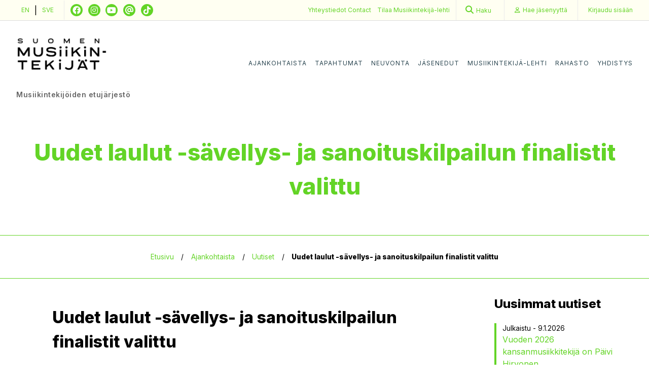

--- FILE ---
content_type: text/html; charset=UTF-8
request_url: https://musiikintekijat.fi/ajankohtaista/uutiset/uudet-laulut-savellys-ja-sanoituskilpailun-finalistit-valittu/
body_size: 11056
content:
<!doctype html>
<html lang="fi">

<head>
  <meta charset="UTF-8">
  <meta name="viewport" content="width=device-width, initial-scale=1">
  <link rel="profile" href="http://gmpg.org/xfn/11">
  <meta name='robots' content='index, follow, max-image-preview:large, max-snippet:-1, max-video-preview:-1' />
	<style>img:is([sizes="auto" i], [sizes^="auto," i]) { contain-intrinsic-size: 3000px 1500px }</style>
	
<!-- Google Tag Manager for WordPress by gtm4wp.com -->
<script data-cfasync="false" data-pagespeed-no-defer>
	var gtm4wp_datalayer_name = "dataLayer";
	var dataLayer = dataLayer || [];
</script>
<!-- End Google Tag Manager for WordPress by gtm4wp.com -->
	<!-- This site is optimized with the Yoast SEO plugin v26.4 - https://yoast.com/wordpress/plugins/seo/ -->
	<title>Uudet laulut -sävellys- ja sanoituskilpailun finalistit valittu - Musiikintekijät</title>
	<link rel="canonical" href="https://musiikintekijat.fi/ajankohtaista/uutiset/uudet-laulut-savellys-ja-sanoituskilpailun-finalistit-valittu/" />
	<meta property="og:locale" content="fi_FI" />
	<meta property="og:type" content="article" />
	<meta property="og:title" content="Uudet laulut -sävellys- ja sanoituskilpailun finalistit valittu - Musiikintekijät" />
	<meta property="og:description" content="Suosittuun kilpailuun osallistui yhteensä 210 teosta. Uudet laulut 2016 -finalistit Atlantissäv &amp; san Sauli Alipirjelä" />
	<meta property="og:url" content="https://musiikintekijat.fi/ajankohtaista/uutiset/uudet-laulut-savellys-ja-sanoituskilpailun-finalistit-valittu/" />
	<meta property="og:site_name" content="Musiikintekijät" />
	<meta property="article:published_time" content="2016-05-31T10:59:06+00:00" />
	<meta property="article:modified_time" content="2018-05-26T08:34:06+00:00" />
	<meta property="og:image" content="https://musiikintekijat.fi/app/uploads/2020/12/musiikintekijat_og.png" />
	<meta property="og:image:width" content="6144" />
	<meta property="og:image:height" content="3456" />
	<meta property="og:image:type" content="image/png" />
	<meta name="author" content="Mysteerio" />
	<meta name="twitter:card" content="summary_large_image" />
	<meta name="twitter:label1" content="Written by" />
	<meta name="twitter:data1" content="Mysteerio" />
	<meta name="twitter:label2" content="Est. reading time" />
	<meta name="twitter:data2" content="2 minuuttia" />
	<script type="application/ld+json" class="yoast-schema-graph">{"@context":"https://schema.org","@graph":[{"@type":"Article","@id":"https://musiikintekijat.fi/ajankohtaista/uutiset/uudet-laulut-savellys-ja-sanoituskilpailun-finalistit-valittu/#article","isPartOf":{"@id":"https://musiikintekijat.fi/ajankohtaista/uutiset/uudet-laulut-savellys-ja-sanoituskilpailun-finalistit-valittu/"},"author":{"name":"Mysteerio","@id":"https://musiikintekijat.fi/#/schema/person/45851ff1292397241144c71ad331f620"},"headline":"Uudet laulut -sävellys- ja sanoituskilpailun finalistit valittu","datePublished":"2016-05-31T10:59:06+00:00","dateModified":"2018-05-26T08:34:06+00:00","mainEntityOfPage":{"@id":"https://musiikintekijat.fi/ajankohtaista/uutiset/uudet-laulut-savellys-ja-sanoituskilpailun-finalistit-valittu/"},"wordCount":467,"publisher":{"@id":"https://musiikintekijat.fi/#organization"},"keywords":["Palkinnot"],"articleSection":["Uutinen"],"inLanguage":"fi"},{"@type":"WebPage","@id":"https://musiikintekijat.fi/ajankohtaista/uutiset/uudet-laulut-savellys-ja-sanoituskilpailun-finalistit-valittu/","url":"https://musiikintekijat.fi/ajankohtaista/uutiset/uudet-laulut-savellys-ja-sanoituskilpailun-finalistit-valittu/","name":"Uudet laulut -sävellys- ja sanoituskilpailun finalistit valittu - Musiikintekijät","isPartOf":{"@id":"https://musiikintekijat.fi/#website"},"datePublished":"2016-05-31T10:59:06+00:00","dateModified":"2018-05-26T08:34:06+00:00","breadcrumb":{"@id":"https://musiikintekijat.fi/ajankohtaista/uutiset/uudet-laulut-savellys-ja-sanoituskilpailun-finalistit-valittu/#breadcrumb"},"inLanguage":"fi","potentialAction":[{"@type":"ReadAction","target":["https://musiikintekijat.fi/ajankohtaista/uutiset/uudet-laulut-savellys-ja-sanoituskilpailun-finalistit-valittu/"]}]},{"@type":"BreadcrumbList","@id":"https://musiikintekijat.fi/ajankohtaista/uutiset/uudet-laulut-savellys-ja-sanoituskilpailun-finalistit-valittu/#breadcrumb","itemListElement":[{"@type":"ListItem","position":1,"name":"Etusivu","item":"https://musiikintekijat.fi/"},{"@type":"ListItem","position":2,"name":"Ajankohtaista","item":"/ajankohtaista"},{"@type":"ListItem","position":3,"name":"Uutiset","item":"/ajankohtaista/uutiset"},{"@type":"ListItem","position":4,"name":"Uudet laulut -sävellys- ja sanoituskilpailun finalistit valittu"}]},{"@type":"WebSite","@id":"https://musiikintekijat.fi/#website","url":"https://musiikintekijat.fi/","name":"Musiikintekijät","description":"Turvaa ja edistää musiikintekijöiden asemaa sekä auttaa kehittymään musiikintekijänä.","publisher":{"@id":"https://musiikintekijat.fi/#organization"},"potentialAction":[{"@type":"SearchAction","target":{"@type":"EntryPoint","urlTemplate":"https://musiikintekijat.fi/?s={search_term_string}"},"query-input":{"@type":"PropertyValueSpecification","valueRequired":true,"valueName":"search_term_string"}}],"inLanguage":"fi"},{"@type":"Organization","@id":"https://musiikintekijat.fi/#organization","name":"Musiikintekijät","url":"https://musiikintekijat.fi/","logo":{"@type":"ImageObject","inLanguage":"fi","@id":"https://musiikintekijat.fi/#/schema/logo/image/","url":"https://musiikintekijat.fi/app/uploads/2026/01/mustek_logo_elementit_rgb2-scaled.jpg","contentUrl":"https://musiikintekijat.fi/app/uploads/2026/01/mustek_logo_elementit_rgb2-scaled.jpg","width":2560,"height":1810,"caption":"Musiikintekijät"},"image":{"@id":"https://musiikintekijat.fi/#/schema/logo/image/"}},{"@type":"Person","@id":"https://musiikintekijat.fi/#/schema/person/45851ff1292397241144c71ad331f620","name":"Mysteerio","image":{"@type":"ImageObject","inLanguage":"fi","@id":"https://musiikintekijat.fi/#/schema/person/image/","url":"https://secure.gravatar.com/avatar/535020b7d05185bec66dc0c8300c68b8bad048b145abb547448da826248b753c?s=96&d=mm&r=g","contentUrl":"https://secure.gravatar.com/avatar/535020b7d05185bec66dc0c8300c68b8bad048b145abb547448da826248b753c?s=96&d=mm&r=g","caption":"Mysteerio"},"url":"https://musiikintekijat.fi/author/mysteerio/"}]}</script>
	<!-- / Yoast SEO plugin. -->


<link rel="alternate" type="application/rss+xml" title="Musiikintekijät &raquo; syöte" href="https://musiikintekijat.fi/feed/" />
<link rel="alternate" type="application/rss+xml" title="Musiikintekijät &raquo; kommenttien syöte" href="https://musiikintekijat.fi/comments/feed/" />
<script type="text/javascript">
/* <![CDATA[ */
window._wpemojiSettings = {"baseUrl":"https:\/\/s.w.org\/images\/core\/emoji\/16.0.1\/72x72\/","ext":".png","svgUrl":"https:\/\/s.w.org\/images\/core\/emoji\/16.0.1\/svg\/","svgExt":".svg","source":{"concatemoji":"https:\/\/musiikintekijat.fi\/wp\/wp-includes\/js\/wp-emoji-release.min.js?ver=6.8.3"}};
/*! This file is auto-generated */
!function(s,n){var o,i,e;function c(e){try{var t={supportTests:e,timestamp:(new Date).valueOf()};sessionStorage.setItem(o,JSON.stringify(t))}catch(e){}}function p(e,t,n){e.clearRect(0,0,e.canvas.width,e.canvas.height),e.fillText(t,0,0);var t=new Uint32Array(e.getImageData(0,0,e.canvas.width,e.canvas.height).data),a=(e.clearRect(0,0,e.canvas.width,e.canvas.height),e.fillText(n,0,0),new Uint32Array(e.getImageData(0,0,e.canvas.width,e.canvas.height).data));return t.every(function(e,t){return e===a[t]})}function u(e,t){e.clearRect(0,0,e.canvas.width,e.canvas.height),e.fillText(t,0,0);for(var n=e.getImageData(16,16,1,1),a=0;a<n.data.length;a++)if(0!==n.data[a])return!1;return!0}function f(e,t,n,a){switch(t){case"flag":return n(e,"\ud83c\udff3\ufe0f\u200d\u26a7\ufe0f","\ud83c\udff3\ufe0f\u200b\u26a7\ufe0f")?!1:!n(e,"\ud83c\udde8\ud83c\uddf6","\ud83c\udde8\u200b\ud83c\uddf6")&&!n(e,"\ud83c\udff4\udb40\udc67\udb40\udc62\udb40\udc65\udb40\udc6e\udb40\udc67\udb40\udc7f","\ud83c\udff4\u200b\udb40\udc67\u200b\udb40\udc62\u200b\udb40\udc65\u200b\udb40\udc6e\u200b\udb40\udc67\u200b\udb40\udc7f");case"emoji":return!a(e,"\ud83e\udedf")}return!1}function g(e,t,n,a){var r="undefined"!=typeof WorkerGlobalScope&&self instanceof WorkerGlobalScope?new OffscreenCanvas(300,150):s.createElement("canvas"),o=r.getContext("2d",{willReadFrequently:!0}),i=(o.textBaseline="top",o.font="600 32px Arial",{});return e.forEach(function(e){i[e]=t(o,e,n,a)}),i}function t(e){var t=s.createElement("script");t.src=e,t.defer=!0,s.head.appendChild(t)}"undefined"!=typeof Promise&&(o="wpEmojiSettingsSupports",i=["flag","emoji"],n.supports={everything:!0,everythingExceptFlag:!0},e=new Promise(function(e){s.addEventListener("DOMContentLoaded",e,{once:!0})}),new Promise(function(t){var n=function(){try{var e=JSON.parse(sessionStorage.getItem(o));if("object"==typeof e&&"number"==typeof e.timestamp&&(new Date).valueOf()<e.timestamp+604800&&"object"==typeof e.supportTests)return e.supportTests}catch(e){}return null}();if(!n){if("undefined"!=typeof Worker&&"undefined"!=typeof OffscreenCanvas&&"undefined"!=typeof URL&&URL.createObjectURL&&"undefined"!=typeof Blob)try{var e="postMessage("+g.toString()+"("+[JSON.stringify(i),f.toString(),p.toString(),u.toString()].join(",")+"));",a=new Blob([e],{type:"text/javascript"}),r=new Worker(URL.createObjectURL(a),{name:"wpTestEmojiSupports"});return void(r.onmessage=function(e){c(n=e.data),r.terminate(),t(n)})}catch(e){}c(n=g(i,f,p,u))}t(n)}).then(function(e){for(var t in e)n.supports[t]=e[t],n.supports.everything=n.supports.everything&&n.supports[t],"flag"!==t&&(n.supports.everythingExceptFlag=n.supports.everythingExceptFlag&&n.supports[t]);n.supports.everythingExceptFlag=n.supports.everythingExceptFlag&&!n.supports.flag,n.DOMReady=!1,n.readyCallback=function(){n.DOMReady=!0}}).then(function(){return e}).then(function(){var e;n.supports.everything||(n.readyCallback(),(e=n.source||{}).concatemoji?t(e.concatemoji):e.wpemoji&&e.twemoji&&(t(e.twemoji),t(e.wpemoji)))}))}((window,document),window._wpemojiSettings);
/* ]]> */
</script>
<link rel='stylesheet' id='style-maintenance-css' href='https://musiikintekijat.fi/app/plugins/wp-basic-importer-pro/assets/css/style-maintenance.css?ver=6.8.3' type='text/css' media='all' />
<style id='wp-emoji-styles-inline-css' type='text/css'>

	img.wp-smiley, img.emoji {
		display: inline !important;
		border: none !important;
		box-shadow: none !important;
		height: 1em !important;
		width: 1em !important;
		margin: 0 0.07em !important;
		vertical-align: -0.1em !important;
		background: none !important;
		padding: 0 !important;
	}
</style>
<link rel='stylesheet' id='wp-block-library-css' href='https://musiikintekijat.fi/wp/wp-includes/css/dist/block-library/style.min.css?ver=6.8.3' type='text/css' media='all' />
<style id='classic-theme-styles-inline-css' type='text/css'>
/*! This file is auto-generated */
.wp-block-button__link{color:#fff;background-color:#32373c;border-radius:9999px;box-shadow:none;text-decoration:none;padding:calc(.667em + 2px) calc(1.333em + 2px);font-size:1.125em}.wp-block-file__button{background:#32373c;color:#fff;text-decoration:none}
</style>
<style id='global-styles-inline-css' type='text/css'>
:root{--wp--preset--aspect-ratio--square: 1;--wp--preset--aspect-ratio--4-3: 4/3;--wp--preset--aspect-ratio--3-4: 3/4;--wp--preset--aspect-ratio--3-2: 3/2;--wp--preset--aspect-ratio--2-3: 2/3;--wp--preset--aspect-ratio--16-9: 16/9;--wp--preset--aspect-ratio--9-16: 9/16;--wp--preset--color--black: #000000;--wp--preset--color--cyan-bluish-gray: #abb8c3;--wp--preset--color--white: #ffffff;--wp--preset--color--pale-pink: #f78da7;--wp--preset--color--vivid-red: #cf2e2e;--wp--preset--color--luminous-vivid-orange: #ff6900;--wp--preset--color--luminous-vivid-amber: #fcb900;--wp--preset--color--light-green-cyan: #7bdcb5;--wp--preset--color--vivid-green-cyan: #00d084;--wp--preset--color--pale-cyan-blue: #8ed1fc;--wp--preset--color--vivid-cyan-blue: #0693e3;--wp--preset--color--vivid-purple: #9b51e0;--wp--preset--gradient--vivid-cyan-blue-to-vivid-purple: linear-gradient(135deg,rgba(6,147,227,1) 0%,rgb(155,81,224) 100%);--wp--preset--gradient--light-green-cyan-to-vivid-green-cyan: linear-gradient(135deg,rgb(122,220,180) 0%,rgb(0,208,130) 100%);--wp--preset--gradient--luminous-vivid-amber-to-luminous-vivid-orange: linear-gradient(135deg,rgba(252,185,0,1) 0%,rgba(255,105,0,1) 100%);--wp--preset--gradient--luminous-vivid-orange-to-vivid-red: linear-gradient(135deg,rgba(255,105,0,1) 0%,rgb(207,46,46) 100%);--wp--preset--gradient--very-light-gray-to-cyan-bluish-gray: linear-gradient(135deg,rgb(238,238,238) 0%,rgb(169,184,195) 100%);--wp--preset--gradient--cool-to-warm-spectrum: linear-gradient(135deg,rgb(74,234,220) 0%,rgb(151,120,209) 20%,rgb(207,42,186) 40%,rgb(238,44,130) 60%,rgb(251,105,98) 80%,rgb(254,248,76) 100%);--wp--preset--gradient--blush-light-purple: linear-gradient(135deg,rgb(255,206,236) 0%,rgb(152,150,240) 100%);--wp--preset--gradient--blush-bordeaux: linear-gradient(135deg,rgb(254,205,165) 0%,rgb(254,45,45) 50%,rgb(107,0,62) 100%);--wp--preset--gradient--luminous-dusk: linear-gradient(135deg,rgb(255,203,112) 0%,rgb(199,81,192) 50%,rgb(65,88,208) 100%);--wp--preset--gradient--pale-ocean: linear-gradient(135deg,rgb(255,245,203) 0%,rgb(182,227,212) 50%,rgb(51,167,181) 100%);--wp--preset--gradient--electric-grass: linear-gradient(135deg,rgb(202,248,128) 0%,rgb(113,206,126) 100%);--wp--preset--gradient--midnight: linear-gradient(135deg,rgb(2,3,129) 0%,rgb(40,116,252) 100%);--wp--preset--font-size--small: 13px;--wp--preset--font-size--medium: 20px;--wp--preset--font-size--large: 36px;--wp--preset--font-size--x-large: 42px;--wp--preset--spacing--20: 0.44rem;--wp--preset--spacing--30: 0.67rem;--wp--preset--spacing--40: 1rem;--wp--preset--spacing--50: 1.5rem;--wp--preset--spacing--60: 2.25rem;--wp--preset--spacing--70: 3.38rem;--wp--preset--spacing--80: 5.06rem;--wp--preset--shadow--natural: 6px 6px 9px rgba(0, 0, 0, 0.2);--wp--preset--shadow--deep: 12px 12px 50px rgba(0, 0, 0, 0.4);--wp--preset--shadow--sharp: 6px 6px 0px rgba(0, 0, 0, 0.2);--wp--preset--shadow--outlined: 6px 6px 0px -3px rgba(255, 255, 255, 1), 6px 6px rgba(0, 0, 0, 1);--wp--preset--shadow--crisp: 6px 6px 0px rgba(0, 0, 0, 1);}:where(.is-layout-flex){gap: 0.5em;}:where(.is-layout-grid){gap: 0.5em;}body .is-layout-flex{display: flex;}.is-layout-flex{flex-wrap: wrap;align-items: center;}.is-layout-flex > :is(*, div){margin: 0;}body .is-layout-grid{display: grid;}.is-layout-grid > :is(*, div){margin: 0;}:where(.wp-block-columns.is-layout-flex){gap: 2em;}:where(.wp-block-columns.is-layout-grid){gap: 2em;}:where(.wp-block-post-template.is-layout-flex){gap: 1.25em;}:where(.wp-block-post-template.is-layout-grid){gap: 1.25em;}.has-black-color{color: var(--wp--preset--color--black) !important;}.has-cyan-bluish-gray-color{color: var(--wp--preset--color--cyan-bluish-gray) !important;}.has-white-color{color: var(--wp--preset--color--white) !important;}.has-pale-pink-color{color: var(--wp--preset--color--pale-pink) !important;}.has-vivid-red-color{color: var(--wp--preset--color--vivid-red) !important;}.has-luminous-vivid-orange-color{color: var(--wp--preset--color--luminous-vivid-orange) !important;}.has-luminous-vivid-amber-color{color: var(--wp--preset--color--luminous-vivid-amber) !important;}.has-light-green-cyan-color{color: var(--wp--preset--color--light-green-cyan) !important;}.has-vivid-green-cyan-color{color: var(--wp--preset--color--vivid-green-cyan) !important;}.has-pale-cyan-blue-color{color: var(--wp--preset--color--pale-cyan-blue) !important;}.has-vivid-cyan-blue-color{color: var(--wp--preset--color--vivid-cyan-blue) !important;}.has-vivid-purple-color{color: var(--wp--preset--color--vivid-purple) !important;}.has-black-background-color{background-color: var(--wp--preset--color--black) !important;}.has-cyan-bluish-gray-background-color{background-color: var(--wp--preset--color--cyan-bluish-gray) !important;}.has-white-background-color{background-color: var(--wp--preset--color--white) !important;}.has-pale-pink-background-color{background-color: var(--wp--preset--color--pale-pink) !important;}.has-vivid-red-background-color{background-color: var(--wp--preset--color--vivid-red) !important;}.has-luminous-vivid-orange-background-color{background-color: var(--wp--preset--color--luminous-vivid-orange) !important;}.has-luminous-vivid-amber-background-color{background-color: var(--wp--preset--color--luminous-vivid-amber) !important;}.has-light-green-cyan-background-color{background-color: var(--wp--preset--color--light-green-cyan) !important;}.has-vivid-green-cyan-background-color{background-color: var(--wp--preset--color--vivid-green-cyan) !important;}.has-pale-cyan-blue-background-color{background-color: var(--wp--preset--color--pale-cyan-blue) !important;}.has-vivid-cyan-blue-background-color{background-color: var(--wp--preset--color--vivid-cyan-blue) !important;}.has-vivid-purple-background-color{background-color: var(--wp--preset--color--vivid-purple) !important;}.has-black-border-color{border-color: var(--wp--preset--color--black) !important;}.has-cyan-bluish-gray-border-color{border-color: var(--wp--preset--color--cyan-bluish-gray) !important;}.has-white-border-color{border-color: var(--wp--preset--color--white) !important;}.has-pale-pink-border-color{border-color: var(--wp--preset--color--pale-pink) !important;}.has-vivid-red-border-color{border-color: var(--wp--preset--color--vivid-red) !important;}.has-luminous-vivid-orange-border-color{border-color: var(--wp--preset--color--luminous-vivid-orange) !important;}.has-luminous-vivid-amber-border-color{border-color: var(--wp--preset--color--luminous-vivid-amber) !important;}.has-light-green-cyan-border-color{border-color: var(--wp--preset--color--light-green-cyan) !important;}.has-vivid-green-cyan-border-color{border-color: var(--wp--preset--color--vivid-green-cyan) !important;}.has-pale-cyan-blue-border-color{border-color: var(--wp--preset--color--pale-cyan-blue) !important;}.has-vivid-cyan-blue-border-color{border-color: var(--wp--preset--color--vivid-cyan-blue) !important;}.has-vivid-purple-border-color{border-color: var(--wp--preset--color--vivid-purple) !important;}.has-vivid-cyan-blue-to-vivid-purple-gradient-background{background: var(--wp--preset--gradient--vivid-cyan-blue-to-vivid-purple) !important;}.has-light-green-cyan-to-vivid-green-cyan-gradient-background{background: var(--wp--preset--gradient--light-green-cyan-to-vivid-green-cyan) !important;}.has-luminous-vivid-amber-to-luminous-vivid-orange-gradient-background{background: var(--wp--preset--gradient--luminous-vivid-amber-to-luminous-vivid-orange) !important;}.has-luminous-vivid-orange-to-vivid-red-gradient-background{background: var(--wp--preset--gradient--luminous-vivid-orange-to-vivid-red) !important;}.has-very-light-gray-to-cyan-bluish-gray-gradient-background{background: var(--wp--preset--gradient--very-light-gray-to-cyan-bluish-gray) !important;}.has-cool-to-warm-spectrum-gradient-background{background: var(--wp--preset--gradient--cool-to-warm-spectrum) !important;}.has-blush-light-purple-gradient-background{background: var(--wp--preset--gradient--blush-light-purple) !important;}.has-blush-bordeaux-gradient-background{background: var(--wp--preset--gradient--blush-bordeaux) !important;}.has-luminous-dusk-gradient-background{background: var(--wp--preset--gradient--luminous-dusk) !important;}.has-pale-ocean-gradient-background{background: var(--wp--preset--gradient--pale-ocean) !important;}.has-electric-grass-gradient-background{background: var(--wp--preset--gradient--electric-grass) !important;}.has-midnight-gradient-background{background: var(--wp--preset--gradient--midnight) !important;}.has-small-font-size{font-size: var(--wp--preset--font-size--small) !important;}.has-medium-font-size{font-size: var(--wp--preset--font-size--medium) !important;}.has-large-font-size{font-size: var(--wp--preset--font-size--large) !important;}.has-x-large-font-size{font-size: var(--wp--preset--font-size--x-large) !important;}
:where(.wp-block-post-template.is-layout-flex){gap: 1.25em;}:where(.wp-block-post-template.is-layout-grid){gap: 1.25em;}
:where(.wp-block-columns.is-layout-flex){gap: 2em;}:where(.wp-block-columns.is-layout-grid){gap: 2em;}
:root :where(.wp-block-pullquote){font-size: 1.5em;line-height: 1.6;}
</style>
<link rel='stylesheet' id='contact-form-7-css' href='https://musiikintekijat.fi/app/plugins/contact-form-7/includes/css/styles.css?ver=5.9.8' type='text/css' media='all' />
<link rel='stylesheet' id='smt-style-css' href='https://musiikintekijat.fi/app/themes/smt/style.css?ver=2026011502' type='text/css' media='all' />
<link rel='stylesheet' id='font-awesome-css' href='https://musiikintekijat.fi/app/themes/smt/css/fontawesome-all.min.css?ver=2026011502' type='text/css' media='all' />
<script type="text/javascript" src="https://musiikintekijat.fi/wp/wp-includes/js/jquery/jquery.min.js?ver=3.7.1" id="jquery-core-js"></script>
<script type="text/javascript" src="https://musiikintekijat.fi/wp/wp-includes/js/jquery/jquery-migrate.min.js?ver=3.4.1" id="jquery-migrate-js"></script>
<script type="text/javascript" id="ajax-login-script-js-extra">
/* <![CDATA[ */
var ajax_login_object = {"ajaxurl":"https:\/\/musiikintekijat.fi\/wp\/wp-admin\/admin-ajax.php","redirecturl":"\/ajankohtaista\/uutiset\/uudet-laulut-savellys-ja-sanoituskilpailun-finalistit-valittu\/","ajax_nonce":"116c8266ef","ajax_podio_nonce":"1c1432c2c6"};
/* ]]> */
</script>
<script type="text/javascript" src="https://musiikintekijat.fi/app/themes/smt/js/ajax-login-script.js?ver=6.8.3" id="ajax-login-script-js"></script>
<script type="text/javascript" src="https://musiikintekijat.fi/wp/wp-includes/js/tinymce/tinymce.min.js?ver=49110-20250317" id="wp-tinymce-root-js"></script>
<script type="text/javascript" src="https://musiikintekijat.fi/wp/wp-includes/js/tinymce/plugins/compat3x/plugin.min.js?ver=49110-20250317" id="wp-tinymce-js"></script>
<link rel="https://api.w.org/" href="https://musiikintekijat.fi/wp-json/" /><link rel="alternate" title="JSON" type="application/json" href="https://musiikintekijat.fi/wp-json/wp/v2/posts/5771" /><link rel="EditURI" type="application/rsd+xml" title="RSD" href="https://musiikintekijat.fi/wp/xmlrpc.php?rsd" />
<meta name="generator" content="WordPress 6.8.3" />
<link rel='shortlink' href='https://musiikintekijat.fi/?p=5771' />
<link rel="alternate" title="oEmbed (JSON)" type="application/json+oembed" href="https://musiikintekijat.fi/wp-json/oembed/1.0/embed?url=https%3A%2F%2Fmusiikintekijat.fi%2Fajankohtaista%2Fuutiset%2Fuudet-laulut-savellys-ja-sanoituskilpailun-finalistit-valittu%2F" />
<link rel="alternate" title="oEmbed (XML)" type="text/xml+oembed" href="https://musiikintekijat.fi/wp-json/oembed/1.0/embed?url=https%3A%2F%2Fmusiikintekijat.fi%2Fajankohtaista%2Fuutiset%2Fuudet-laulut-savellys-ja-sanoituskilpailun-finalistit-valittu%2F&#038;format=xml" />

<!-- Google Tag Manager for WordPress by gtm4wp.com -->
<!-- GTM Container placement set to manual -->
<script data-cfasync="false" data-pagespeed-no-defer>
	var dataLayer_content = {"pagePostType":"post","pagePostType2":"single-post","pageCategory":["uutiset"],"pageAttributes":["palkinnot"],"pagePostAuthor":"Mysteerio"};
	dataLayer.push( dataLayer_content );
</script>
<script data-cfasync="false" data-pagespeed-no-defer>
(function(w,d,s,l,i){w[l]=w[l]||[];w[l].push({'gtm.start':
new Date().getTime(),event:'gtm.js'});var f=d.getElementsByTagName(s)[0],
j=d.createElement(s),dl=l!='dataLayer'?'&l='+l:'';j.async=true;j.src=
'//www.googletagmanager.com/gtm.js?id='+i+dl;f.parentNode.insertBefore(j,f);
})(window,document,'script','dataLayer','GTM-T6RN9ZG');
</script>
<!-- End Google Tag Manager for WordPress by gtm4wp.com --><link rel="icon" href="https://musiikintekijat.fi/app/uploads/2020/10/cropped-cropped-favicon_trans-32x32-1-32x32.png" sizes="32x32" />
<link rel="icon" href="https://musiikintekijat.fi/app/uploads/2020/10/cropped-cropped-favicon_trans-32x32-1-192x192.png" sizes="192x192" />
<link rel="apple-touch-icon" href="https://musiikintekijat.fi/app/uploads/2020/10/cropped-cropped-favicon_trans-32x32-1-180x180.png" />
<meta name="msapplication-TileImage" content="https://musiikintekijat.fi/app/uploads/2020/10/cropped-cropped-favicon_trans-32x32-1-270x270.png" />
</head>

<body class="wp-singular post-template-default single single-post postid-5771 single-format-standard wp-custom-logo wp-theme-smt has-sidebar has-sidebar-second">
  
<!-- GTM Container placement set to manual -->
<!-- Google Tag Manager (noscript) -->
				<noscript><iframe src="https://www.googletagmanager.com/ns.html?id=GTM-T6RN9ZG" height="0" width="0" style="display:none;visibility:hidden" aria-hidden="true"></iframe></noscript>
<!-- End Google Tag Manager (noscript) -->    <div id="page" class="site" style="outline: none;">
    <a class="skip-link screen-reader-text" href="#content">Skip to content</a>

    <div class="sub-header">
  <div class="condensed">
    <div class="header-right__top">
      <div class="sub-header__left">
        <div class="lang-nav">
  <a href="/apply-for-membership">EN</a>  |  <a href="/bli-medlem">SVE</a>
</div>
          <div class="social-media">
    <ul>
              <li><a href="https://www.facebook.com/suomenmusiikintekijat/" class="fab fa-classic fa-brands fa-facebook" target="_blank"></a></li>
              <li><a href="https://www.instagram.com/suomen_musiikintekijat/" class="fab fa-classic fa-brands fa-instagram" target="_blank"></a></li>
              <li><a href="https://www.youtube.com/channel/UCunNhJ_BtEvdnDkw5fT7z6Q" class="fab fa-classic fa-brands fa-youtube" target="_blank"></a></li>
              <li><a href="https://www.threads.net/@suomen_musiikintekijat" class="fab fa-classic fa-solid fa-at" target="_blank"></a></li>
              <li><a href="https://www.tiktok.com/@suomenmusiikintekijat" class="fab fa-classic fa-brands fa-tiktok" target="_blank"></a></li>
          </ul>
  </div>
      </div>
      <div class="order-link">
    <a href="/yhteystiedot/">
        Yhteystiedot
    </a>
    <a href="/contact/">
        Contact
    </a>
</div>      <div class="order-link">
    <a href="/lehtitilaus">
        Tilaa <span class="tab-landscape-only">Musiikintekijä</span>-lehti
    </a>
</div>
      <form action="/">
  <div class="search-bar">
    <a href="/?s="><i class="fa fa-search"></i><span class="desktop-only">Haku</span></a>
  </div>
</form>
      <div class="sub-nav">
  <div class="menu-sub-navigation-container"><ul id="sub-menu" class="menu"><li id="menu-item-46" class="menu-item menu-item-type-post_type menu-item-object-page menu-item-46"><a href="https://musiikintekijat.fi/hae-jasenyytta/"><span class="desktop-only">Hae jäsenyyttä</span><span class="mobile-only">Jäseneksi</span></a></li>
<li id="menu-item-47" class="menu-item menu-item-type-post_type menu-item-object-page menu-item-47"><a href="https://musiikintekijat.fi/kirjaudu-sisaan/">Kirjaudu<span class="desktop-only">&nbsp;sisään</span></a></li>
</ul></div></div>
    </div>
  </div>
</div>
<div class="header-wrapper">
  <header class="condensed">
    <div class="header">
      <div class="header-right">
        <div class="header-navigation">
          <div class="branding">
            <a href="/"><a href="https://musiikintekijat.fi/" class="custom-logo-link" rel="home"><img width="2560" height="1810" src="https://musiikintekijat.fi/app/uploads/2026/01/mustek_logo_elementit_rgb2-scaled.jpg" class="custom-logo" alt="Musiikintekijät" decoding="async" fetchpriority="high" srcset="https://musiikintekijat.fi/app/uploads/2026/01/mustek_logo_elementit_rgb2-scaled.jpg 2560w, https://musiikintekijat.fi/app/uploads/2026/01/mustek_logo_elementit_rgb2-300x212.jpg 300w, https://musiikintekijat.fi/app/uploads/2026/01/mustek_logo_elementit_rgb2-1024x724.jpg 1024w, https://musiikintekijat.fi/app/uploads/2026/01/mustek_logo_elementit_rgb2-768x543.jpg 768w, https://musiikintekijat.fi/app/uploads/2026/01/mustek_logo_elementit_rgb2-1536x1086.jpg 1536w, https://musiikintekijat.fi/app/uploads/2026/01/mustek_logo_elementit_rgb2-2048x1448.jpg 2048w, https://musiikintekijat.fi/app/uploads/2026/01/mustek_logo_elementit_rgb2-760x537.jpg 760w" sizes="(max-width: 2560px) 100vw, 2560px" /></a></a>
            <p>Musiikintekijöiden etujärjestö</p>
          </div>
          <div class="navigation-toggle">
            <span></span>
            <span></span>
            <span></span>
          </div>
          <div class="navigation navigation--main">
            <div class="menu-main-menu-container"><ul id="primary-menu" class="menu"><li id="menu-item-51" class="menu-item menu-item-type-post_type menu-item-object-page navigation__item menu-item-51"><a href="https://musiikintekijat.fi/ajankohtaista/">Ajankohtaista</a></li>
<li id="menu-item-323" class="menu-item menu-item-type-post_type menu-item-object-page navigation__item menu-item-323"><a href="https://musiikintekijat.fi/ajankohtaista/tapahtumat/">Tapahtumat</a></li>
<li id="menu-item-50" class="menu-item menu-item-type-post_type menu-item-object-page navigation__item menu-item-50"><a href="https://musiikintekijat.fi/neuvonta/">Neuvonta</a></li>
<li id="menu-item-49" class="menu-item menu-item-type-post_type menu-item-object-page navigation__item menu-item-49"><a href="https://musiikintekijat.fi/jasenedut/">Jäsenedut</a></li>
<li id="menu-item-15222" class="menu-item menu-item-type-post_type menu-item-object-page navigation__item menu-item-15222"><a href="https://musiikintekijat.fi/yhdistys/musiikintekijalehti/">Musiikintekijä-lehti</a></li>
<li id="menu-item-12739" class="menu-item menu-item-type-post_type menu-item-object-page navigation__item menu-item-12739"><a href="https://musiikintekijat.fi/ajankohtaista/musiikintekijoiden-rahasto/">Rahasto</a></li>
<li id="menu-item-48" class="menu-item menu-item-type-post_type menu-item-object-page navigation__item menu-item-48"><a href="https://musiikintekijat.fi/yhdistys/">Yhdistys</a></li>
</ul></div>          </div>
        </div>

        <div class="navigation navigation--mobile">
          <div class="menu-main-menu-container"><ul id="primary-menu" class="menu"><li class="menu-item menu-item-type-post_type menu-item-object-page navigation__item menu-item-51"><a href="https://musiikintekijat.fi/ajankohtaista/">Ajankohtaista</a></li>
<li class="menu-item menu-item-type-post_type menu-item-object-page navigation__item menu-item-323"><a href="https://musiikintekijat.fi/ajankohtaista/tapahtumat/">Tapahtumat</a></li>
<li class="menu-item menu-item-type-post_type menu-item-object-page navigation__item menu-item-50"><a href="https://musiikintekijat.fi/neuvonta/">Neuvonta</a></li>
<li class="menu-item menu-item-type-post_type menu-item-object-page navigation__item menu-item-49"><a href="https://musiikintekijat.fi/jasenedut/">Jäsenedut</a></li>
<li class="menu-item menu-item-type-post_type menu-item-object-page navigation__item menu-item-15222"><a href="https://musiikintekijat.fi/yhdistys/musiikintekijalehti/">Musiikintekijä-lehti</a></li>
<li class="menu-item menu-item-type-post_type menu-item-object-page navigation__item menu-item-12739"><a href="https://musiikintekijat.fi/ajankohtaista/musiikintekijoiden-rahasto/">Rahasto</a></li>
<li class="menu-item menu-item-type-post_type menu-item-object-page navigation__item menu-item-48"><a href="https://musiikintekijat.fi/yhdistys/">Yhdistys</a></li>
</ul></div>        </div>
        <script type="text/javascript">
          const toggle = document.querySelector('.navigation-toggle');
          const nav = document.querySelector('.navigation--mobile');

          toggle.addEventListener('click', function(e) {
            e.stopPropagation();
            nav.classList.toggle('is-open');
            this.classList.toggle('is-open');
          });
        </script>
      </div><!-- Header right end -->
    </div><!-- Header end -->
  </header>
</div>
              <section class="section section--highlight">
    <div class="section__header">
      <div class="condensed condensed--flat">
                  <h1 class="login-title" style="font-size: 3.52vw">Uudet laulut -sävellys- ja sanoituskilpailun finalistit valittu</h1>
              </div>
    </div>
  </section>
      
  <section class="section section--breadcrumbs">
    <div id="breadcrumbs" class="breadcrumbs"><span><span><a href="https://musiikintekijat.fi/">Etusivu</a></span> <span class="separator">/</span> <span><a href="/ajankohtaista">Ajankohtaista</a></span> <span class="separator">/</span> <span><a href="/ajankohtaista/uutiset">Uutiset</a></span> <span class="separator">/</span> <span class="breadcrumb_last" aria-current="page"><strong>Uudet laulut -sävellys- ja sanoituskilpailun finalistit valittu</strong></span></span></div>  </section>
      <div id="content" class="site-content">
<div class="news">
  <!-- Left Section -->
  <section class="section section--content condensed">
      <div class="main">
      <article>
        
        <div class="article__content">
          <h1 class="entry-title">Uudet laulut -sävellys- ja sanoituskilpailun finalistit valittu</h1>
          <div class="article__meta">
            <span class="meta__submitted"><strong>Julkaistu: </strong> 31.5.2016</span><span class="meta__edited"><strong>Muokattu:</strong> 26.5.2018 klo 10:34</span>          </div>

          
          <div class="article__content">
            <p>Suosittuun kilpailuun osallistui yhteens&auml; 210 teosta.</p>
<p><strong>Uudet laulut 2016 -finalistit</strong></p>
<p><em>Atlantis</em><br />s&auml;v &amp; san Sauli Alipirjel&auml;</p>
<p><em>Johanna</em><br />s&auml;v. Tenho Raaterova, Carl Sj&ouml;blom<br />san. Tenho Raaterova, Karri Lehtonen</p>
<p><em>Kalteva maa</em><br />s&auml;v. &amp; san. Sami Joensuu</p>
<p><em>Kivi kivelt&auml;</em><br />s&auml;v. Hannele Kauppinen, Elias Kauppinen<br />san. Hannele Kauppinen</p>
<p><em>Kuppi kahvii</em><br />s&auml;v &amp; san Ukko Finning</p>
<p><em>Onko olemassa turhempaa kuin purjehdus</em><br />s&auml;v &amp; san Janne Rintala</p>
<p><em>Saint Helena</em><br />s&auml;v &amp; san Axel Ehnstr&ouml;m</p>
<p><em>Samassa sateessa</em><br />s&auml;v. Ripa Eskolin, Antti Karisalmi, Lasse V&auml;yrynen<br />san. Sanna Korkee</p>
<p><em>Uhanalainen</em><br />s&auml;v. Emilia Rinne, Max-Lapinsuo-Sylw&eacute;n<br />san. Emilia Rinne</p>
<p><em>Vastuuttoman varomattomasti</em><br />s&auml;v &amp; san Jenni Westerbacka</p>
<p>UUDET LAULUT&nbsp; on s&auml;vellys- ja sanoituskilpailu, jossa etsit&auml;&auml;n aiemmin esitt&auml;m&auml;tt&ouml;mi&auml; lauluja. Kotkan Merip&auml;ivien yhteydess&auml; vuodesta 2010 j&auml;rjestetyn kilpailun nimi oli aiemmin Vuoden Merilaulu.</p>
<p>Kilpailun tuomariston puheenjohtajan, sanoittaja <strong>Eija Hinkkalan</strong> mukaan teosten taso &rdquo;jatkoi vuosittaista nousuaan&rdquo;.</p>
<p>&ndash; Finaaliin valikoitui monipuolinen kattaus lauluja, joissa sek&auml; s&auml;vellys ett&auml; sanoitus ovat tasokkaita ja joissa ne on sulautettu onnistuneesti tukemaan toinen toisiaan, h&auml;n kertoo.</p>
<p>Kilpailun nimen vaihtumisella on my&ouml;s ollut Hinkkalan mielest&auml; merkityst&auml;.</p>
<p>&ndash; Kilpailukappaleiden tyyliin vaikutti selke&auml;sti kilpailun uusi nimi ja se, ett&auml; teosten edellytettiin edustavan populaarimusiikkia. Isoin osa teoksista oli t&auml;m&auml;n p&auml;iv&auml;n poppia ja iskelm&auml;&auml;, kuitenkin moninaisin vaikuttein. Kupletti- ja laulelmaperinnett&auml;kin oli p&auml;ivitetty onnistuneesti.</p>
<p>Hinkkala odottaa innokkaana hein&auml;kuussa Kotkan Merip&auml;ivill&auml; j&auml;rjestett&auml;v&auml;&auml; finaalikonserttia.</p>
<p>&ndash; Finaalista on tulossa korkeatasoinen ja yleis&ouml; tulee varmasti viihtym&auml;&auml;n, h&auml;n toteaa.</p>
<p>Kilpailun p&auml;&auml;palkinto on arvoltaan 2000 euroa. Finaalikonsertin paras esitys palkitaan 1000 euron Kotkan Ruusu -palkinnolla.</p>
<p>Uudet laulut -s&auml;vellys-&nbsp; ja sanoituskilpailun 10 finaaliteosta kuullaan Kotkan Merip&auml;ivill&auml; Kotka-lavalla ilmaiskonserttina perjantaina 29.7. klo 15. Tapahtuman juontaa Iskelm&auml;radion <strong>Mikko Siltala</strong> ja kilpailijoita s&auml;est&auml;&auml; ammattilaisb&auml;ndi, jonka kapellimestari <strong>Mikko M&auml;kinen</strong> kokoaa.</p>
<p>Kilpailun j&auml;rjest&auml;&auml; Kotkan kulttuuriasiainkeskus sek&auml; S&auml;velt&auml;j&auml;t ja Sanoittajat Elvis ry. Yhteisty&ouml;ss&auml; mukana my&ouml;s musiikkikustantamo Kaiku Songs. Kilpailun tuomariston puheenjohtajana toimii sanoittaja Eija Hinkkala. Tuomariston muut j&auml;senet ovat musiikintekij&auml; ja Elvis ry:n hallituksen j&auml;sen <strong>Virpi Eroma</strong>, musiikintekij&auml; <strong>Petri Somer</strong>, Kotkan kulttuurilautakunnan puheenjohtaja, musiikkipedagogi <strong>Marko Kuusela</strong> ja musiikkikustantaja <strong>Tom Frisk</strong> (Kaiku Songs).</p>
<p>Lis&auml;tiedot<br />Nina Lith, viestint&auml;p&auml;&auml;llikk&ouml;<br />S&auml;velt&auml;j&auml;t ja Sanoittajat Elvis ry<br />puh. 041 517 8998</p>
<p>&nbsp;</p></p>
                      </div>

          
          
        </div>
      </article>
    </div>
    
    <!-- Right Section -->
    <div class="sidebar" >
            <!-- Convert this to a shortcode -->
      
      
      <div class="box box--transparent">
        <div class="box__title"><h2>Uusimmat uutiset</h2></div>
        <div class="box__content">
          <!-- Here would be any content that needs to be in a box -->
          <div class="link-list link-list--news">
                          <div class="item">
                <div class="item__sub-heading">Julkaistu - 9.1.2026</div>
                <a href="https://musiikintekijat.fi/ajankohtaista/uutiset/vuoden-2026-kansanmusiikkitekija-on-paivi-hirvonen/">Vuoden 2026 kansanmusiikkitekijä on Päivi Hirvonen</a>
              </div>
                            <div class="item">
                <div class="item__sub-heading">Julkaistu - 19.12.2025</div>
                <a href="https://musiikintekijat.fi/ajankohtaista/uutiset/georg-malmsten-saation-apurahat-jaettu-4/">Georg Malmstén -säätiön apurahat jaettu</a>
              </div>
                            <div class="item">
                <div class="item__sub-heading">Julkaistu - 11.12.2025</div>
                <a href="https://musiikintekijat.fi/ajankohtaista/uutiset/oletko-kiinnostunut-hallitustyoskentelysta-suomen-musiikintekijoissa-tai-georg-malmsten-saatiossa-4/">Oletko kiinnostunut hallitustyöskentelystä Suomen Musiikintekijöissä tai Georg Malmstén -säätiössä?</a>
              </div>
                            <div class="item">
                <div class="item__sub-heading">Julkaistu - 11.12.2025</div>
                <a href="https://musiikintekijat.fi/ajankohtaista/uutiset/open-call-the-camille-awards-2026/">Open Call – The Camille Awards 2026</a>
              </div>
                            <div class="item">
                <div class="item__sub-heading">Julkaistu - 10.12.2025</div>
                <a href="https://musiikintekijat.fi/ajankohtaista/uutiset/emma-ehdokkaat-on-julkaistu-katso-vuoden-musiikintekija-ehdokkaat/">Emma-ehdokkaat on julkaistu – katso Vuoden Musiikintekijä -ehdokkaat</a>
              </div>
                          </div>
          </div>
        </div>
        <div class="box box--transparent">
          <div class="box__content">
            <div class="link-list link-list--news">
                              <a class="category_link" href="/ajankohtaista/uutiset">Selaa uutisia</a>
                          </div>
          </div>
        </div><!-- Sidebar end -->
        
          </section>

          </div>

		</div><!-- #content -->

	<footer class="footer center">
  	<div class="condensed">
    	<div class="navigation navigation--footer">
				<div class="menu-alatunnisteen-valikko-container"><ul id="primary-menu" class="menu"><li id="menu-item-7132" class="menu-item menu-item-type-post_type menu-item-object-page menu-item-7132"><a href="https://musiikintekijat.fi/ajankohtaista/">Ajankohtaista</a></li>
<li id="menu-item-7133" class="menu-item menu-item-type-post_type menu-item-object-page menu-item-7133"><a href="https://musiikintekijat.fi/ajankohtaista/tapahtumat/">Tapahtumat</a></li>
<li id="menu-item-7135" class="menu-item menu-item-type-post_type menu-item-object-page menu-item-7135"><a href="https://musiikintekijat.fi/neuvonta/">Neuvonta</a></li>
<li id="menu-item-7134" class="menu-item menu-item-type-post_type menu-item-object-page menu-item-7134"><a href="https://musiikintekijat.fi/jasenedut/">Jäsenedut</a></li>
<li id="menu-item-7136" class="menu-item menu-item-type-post_type menu-item-object-page menu-item-7136"><a href="https://musiikintekijat.fi/yhdistys/">Yhdistys</a></li>
<li id="menu-item-19165" class="menu-item menu-item-type-custom menu-item-object-custom menu-item-19165"><a href="/yhteystiedot/">Yhteystiedot</a></li>
<li id="menu-item-20934" class="menu-item menu-item-type-custom menu-item-object-custom menu-item-20934"><a href="https://musiikintekijat.fi/contact/">Contact</a></li>
<li id="menu-item-7138" class="menu-item menu-item-type-custom menu-item-object-custom menu-item-7138"><a href="https://musiikintekijat.fi/app/uploads/2025/06/Tietosuojaseloste-Suomen-Musiikintekijat-.pdf">Tietosuojaseloste</a></li>
</ul></div>    	</div>
			<div class="footer__some">
				  <div class="social-media">
    <ul>
              <li><a href="https://www.facebook.com/suomenmusiikintekijat/" class="fab fa-classic fa-brands fa-facebook" target="_blank"></a></li>
              <li><a href="https://www.instagram.com/suomen_musiikintekijat/" class="fab fa-classic fa-brands fa-instagram" target="_blank"></a></li>
              <li><a href="https://www.youtube.com/channel/UCunNhJ_BtEvdnDkw5fT7z6Q" class="fab fa-classic fa-brands fa-youtube" target="_blank"></a></li>
              <li><a href="https://www.threads.net/@suomen_musiikintekijat" class="fab fa-classic fa-solid fa-at" target="_blank"></a></li>
              <li><a href="https://www.tiktok.com/@suomenmusiikintekijat" class="fab fa-classic fa-brands fa-tiktok" target="_blank"></a></li>
          </ul>
  </div>
			</div> <!-- Footer some -->
		</div><!-- End of condensed -->
	</footer>
</div><!-- #page -->
<script type="speculationrules">
{"prefetch":[{"source":"document","where":{"and":[{"href_matches":"\/*"},{"not":{"href_matches":["\/wp\/wp-*.php","\/wp\/wp-admin\/*","\/app\/uploads\/*","\/app\/*","\/app\/plugins\/*","\/app\/themes\/smt\/*","\/*\\?(.+)"]}},{"not":{"selector_matches":"a[rel~=\"nofollow\"]"}},{"not":{"selector_matches":".no-prefetch, .no-prefetch a"}}]},"eagerness":"conservative"}]}
</script>
<script type="text/javascript" src="https://musiikintekijat.fi/wp/wp-includes/js/dist/hooks.min.js?ver=4d63a3d491d11ffd8ac6" id="wp-hooks-js"></script>
<script type="text/javascript" src="https://musiikintekijat.fi/wp/wp-includes/js/dist/i18n.min.js?ver=5e580eb46a90c2b997e6" id="wp-i18n-js"></script>
<script type="text/javascript" id="wp-i18n-js-after">
/* <![CDATA[ */
wp.i18n.setLocaleData( { 'text direction\u0004ltr': [ 'ltr' ] } );
/* ]]> */
</script>
<script type="text/javascript" src="https://musiikintekijat.fi/app/plugins/contact-form-7/includes/swv/js/index.js?ver=5.9.8" id="swv-js"></script>
<script type="text/javascript" id="contact-form-7-js-extra">
/* <![CDATA[ */
var wpcf7 = {"api":{"root":"https:\/\/musiikintekijat.fi\/wp-json\/","namespace":"contact-form-7\/v1"}};
/* ]]> */
</script>
<script type="text/javascript" src="https://musiikintekijat.fi/app/plugins/contact-form-7/includes/js/index.js?ver=5.9.8" id="contact-form-7-js"></script>
<script type="text/javascript" src="https://musiikintekijat.fi/app/themes/smt/js/polyfill.js?ver=2026011502" id="smt-polyfill-js"></script>
<script type="text/javascript" src="https://musiikintekijat.fi/app/themes/smt/js/navigation.js?ver=20151215" id="smt-navigation-js"></script>
<script type="text/javascript" src="https://musiikintekijat.fi/app/themes/smt/js/skip-link-focus-fix.js?ver=2026011502" id="smt-skip-link-focus-fix-js"></script>
<script type="text/javascript" src="https://musiikintekijat.fi/app/themes/smt/js/jquery-3.2.1.min.js?ver=2026011502" id="main-jquery-js"></script>
<script type="text/javascript" src="https://musiikintekijat.fi/app/themes/smt/js/carousel.js?ver=2026011502" id="smt-carousel-js"></script>
<script type="text/javascript" id="smt_list_pagination_script-js-extra">
/* <![CDATA[ */
var smtAjax = {"ajaxurl":"https:\/\/musiikintekijat.fi\/wp\/wp-admin\/admin-ajax.php"};
/* ]]> */
</script>
<script type="text/javascript" src="https://musiikintekijat.fi/app/themes/smt/js/custom.js?ver=2026011502" id="smt_list_pagination_script-js"></script>
<script type="text/javascript" src="https://musiikintekijat.fi/app/themes/smt/js/backtotop.js?ver=2026011502" id="backtotop-js"></script>
<script type="text/javascript" src="https://musiikintekijat.fi/app/themes/smt/js/confirm.js?ver=2026011502" id="smt-event-form-js"></script>

</body>
</html>


--- FILE ---
content_type: text/css
request_url: https://musiikintekijat.fi/app/themes/smt/style.css?ver=2026011502
body_size: 403
content:
/*!
Theme Name: SMT
Theme URI: http://underscores.me/
Author: Suomen Musiikintekijät
Author URI: http://musiikintekijat.fi
Description: Suomen Musiikintekijöiden WordPress-teema
Version: 1.0.0
License: GNU General Public License v2 or later
License URI: LICENSE
Text Domain: smt
Tags: custom-background, custom-logo, custom-menu, featured-images, threaded-comments, translation-ready

This theme, like WordPress, is licensed under the GPL.
Use it to make something cool, have fun, and share what you've learned with others.

SMT is based on Underscores https://underscores.me/, (C) 2012-2017 Automattic, Inc.
Underscores is distributed under the terms of the GNU GPL v2 or later.

Normalizing styles have been helped along thanks to the fine work of
Nicolas Gallagher and Jonathan Neal https://necolas.github.io/normalize.css/
*/

@import 'css/styles.css';


--- FILE ---
content_type: text/css
request_url: https://musiikintekijat.fi/app/themes/smt/css/styles.css
body_size: 87959
content:
@charset "UTF-8";
/*--------------------------------------------------------------
# Normalize
--------------------------------------------------------------*/
@import url("https://fonts.googleapis.com/css?family=Montserrat:400,600,800");
@import url("https://fonts.googleapis.com/css2?family=Inter:wght@400;600;800&display=swap");
html {
  font-family: sans-serif;
  -webkit-text-size-adjust: 100%;
  -ms-text-size-adjust: 100%; }

body {
  margin: 0; }

article,
aside,
details,
figcaption,
figure,
footer,
header,
main,
menu,
nav,
section,
summary {
  display: block; }

audio,
canvas,
progress,
video {
  display: inline-block;
  vertical-align: baseline; }

audio:not([controls]) {
  display: none;
  height: 0; }

[hidden],
template {
  display: none; }

a {
  background-color: transparent; }

a:active,
a:hover {
  outline: 0; }

abbr[title] {
  border-bottom: 1px dotted; }

b,
strong {
  font-weight: bold; }

dfn {
  font-style: italic; }

h1 {
  font-size: 2em;
  margin: 0.67em 0; }

mark {
  background: #ff0;
  color: #000; }

small {
  font-size: 80%; }

sub,
sup {
  font-size: 75%;
  line-height: 0;
  position: relative;
  vertical-align: baseline; }

sup {
  top: -0.5em; }

sub {
  bottom: -0.25em; }

img {
  border: 0; }

svg:not(:root) {
  overflow: hidden; }

figure {
  margin: 1em 40px; }

hr {
  box-sizing: content-box;
  height: 0; }

pre {
  overflow: auto; }

code,
kbd,
pre,
samp {
  font-family: monospace, monospace;
  font-size: 1em; }

button,
input,
optgroup,
select,
textarea {
  color: inherit;
  font: inherit;
  margin: 0; }

button {
  overflow: visible; }

button,
select {
  text-transform: none; }

button,
html input[type="button"],
input[type="reset"],
input[type="submit"] {
  -webkit-appearance: button;
  cursor: pointer; }

button[disabled],
html input[disabled] {
  cursor: default; }

button::-moz-focus-inner,
input::-moz-focus-inner {
  border: 0;
  padding: 0; }

input {
  line-height: normal; }

input[type="checkbox"],
input[type="radio"] {
  box-sizing: border-box;
  padding: 0; }

input[type="number"]::-webkit-inner-spin-button,
input[type="number"]::-webkit-outer-spin-button {
  height: auto; }

input[type="search"]::-webkit-search-cancel-button,
input[type="search"]::-webkit-search-decoration {
  -webkit-appearance: none; }

fieldset {
  border: 1px solid #c0c0c0;
  margin: 0 2px;
  padding: 0.35em 0.625em 0.75em; }

legend {
  border: 0;
  padding: 0; }

textarea {
  overflow: auto; }

optgroup {
  font-weight: bold; }

table {
  border-collapse: collapse;
  border-spacing: 0; }

td,
th {
  padding: 0; }

/*

Brown: Ruskea (maa)
color: #6f655f;

Green: Vihreä (puu)
color: #64d427;

Orange: Oranssi (tuli)
color: #ff914d;

Blue ocean: Sininen (vesi)
color: #0066ff;

Pink : Vaaleanpunainen (metalli)
color: #ffb6e0;

gold : Kulta
brown : Ruskea (maa)
green : Vihreä (puu)
orange : Oranssi (tuli)
blue-ocean : Sininen (vesi)
blue : Tumman sininen
light-blue : Vaalean sininen
red : Punaoranssi

*/
#ajankohtaista {
  max-width: 1280px;
  margin: 0 auto;
  background-repeat: no-repeat;
  background-position: 36px 72px, 42px 24px;
  background-size: 100px, 140px; }
  @media screen and (min-width: 768px) {
    #ajankohtaista {
      background-position: 36px 112px, 42px 64px;
      background-size: 120px, 160px; } }
  @media screen and (min-width: 1024px) {
    #ajankohtaista {
      background-size: 240px, 260px;
      background-position: 36px 72px, 72px 24px; } }

#neuvonta {
  max-width: 1280px;
  margin: 0 auto;
  background-repeat: no-repeat;
  background-position: 100% 38px;
  background-size: 100px; }
  @media screen and (min-width: 768px) {
    #neuvonta {
      background-position: 95% 50px;
      background-size: 160px; } }
  @media screen and (min-width: 1024px) {
    #neuvonta {
      background-position: 95% 32px;
      background-size: 240px; } }

#yhdistys {
  max-width: 1280px;
  margin: 0 auto;
  background-repeat: no-repeat;
  background-position: 24px 22px;
  background-size: 160px; }
  @media screen and (min-width: 768px) {
    #yhdistys {
      background-position: 24px 42px;
      background-size: 200px; } }
  @media screen and (min-width: 1024px) {
    #yhdistys {
      background-position: 64px 32px;
      background-size: 240px; } }

.button-anon__register, form input[type="submit"] {
  padding: 12px;
  border: none;
  text-transform: uppercase;
  font-size: 1em;
  font-weight: 700;
  width: 100%;
  box-sizing: border-box;
  max-width: 100%;
  margin-top: 24px;
  cursor: pointer;
  transition-duration: 0.12s; }
  .button-anon__register:hover, form input:hover[type="submit"] {
    box-shadow: 1px 1px 5px #000; }

.organizer, .event__heading {
  color: #2b4651;
  font-size: 1em;
  padding: 12px;
  border-radius: 4px;
  line-height: 2.3; }

.read-more-link a:hover {
  box-shadow: 1px 1px 5px #000; }

html {
  -ms-touch-action: manipulation;
  touch-action: manipulation; }

body {
  font-family: "Inter", sans-serif;
  font-weight: 300;
  line-height: 1.5; }

h1, h2, h3, h4, h5, h6 {
  font-family: "Inter", sans-serif; }

p {
  margin-top: 1.25em;
  margin-bottom: 1.25em; }

img {
  max-width: 100%;
  height: auto; }

a {
  transition: all 0.12s;
  color: #63d426;
  text-decoration: none; }
  a.active, a:hover {
    transition: all 0.06s;
    color: #ffb5e0; }

ul.menu {
  list-style: none;
  padding: 0;
  margin: 0; }

.button-anon__register {
  background-color: #ff914d;
  display: block;
  text-align: center;
  color: #fff;
  padding: 7px; }

input[type="submit"] {
  background-color: #63d426;
  color: #fff; }
  input[type="submit"].button-gold {
    background-color: #63d426; }
  input[type="submit"].button-disabled {
    margin-top: 10px;
    font-size: 12px; }

figure {
  max-width: 100% !important;
  margin: 0 !important; }

@media screen and (min-width: 1048px) {
  .custom-logo-link {
    min-height: 100px;
    display: flex;
    align-items: center; } }

.custom-logo {
  max-width: 180px; }

.sub-header {
  border-bottom: 1px solid gainsboro; }

.sub-header__left {
  display: flex;
  align-items: center;
  justify-content: center;
  margin-right: auto; }

.sub-header > .condensed, .sub-header > .text-banners, .sub-header > .section__content, .sub-header > .breadcrumbs {
  padding-top: 0;
  padding-bottom: 0; }
  @media screen and (max-width: 768px) {
    .sub-header > .condensed, .sub-header > .text-banners, .sub-header > .section__content, .sub-header > .breadcrumbs {
      padding: 0; } }

.lang-nav a,
.sub-nav .menu a {
  font-size: 12px; }

.desktop-only {
  display: none; }
  @media screen and (min-width: 768px) {
    .desktop-only {
      display: inline-block; } }

.mobile-only {
  display: inline; }
  @media screen and (min-width: 768px) {
    .mobile-only {
      display: none; } }

label {
  font-family: "Inter", serif;
  max-width: 100%;
  box-sizing: border-box; }

input:not([type="submit"]),
textarea,
select {
  font-family: "Roboto", sans-serif;
  color: #2b4651;
  border: 1px solid #63d426;
  width: 100%;
  max-width: 100%;
  height: 48px;
  padding-left: 16px;
  padding-right: 16px;
  box-sizing: border-box; }

select {
  background-color: white; }

.input-wrapper label {
  display: inline-block;
  margin-bottom: 12px;
  margin-top: 12px; }

.radio-wrapper label {
  font-family: "Inter", sans-serif;
  text-transform: uppercase;
  font-weight: 500;
  margin: 0; }

.radio-wrapper input {
  display: none; }

.radio-wrapper {
  display: inline-block;
  margin-right: 24px; }
  @media screen and (max-width: 768px) {
    .radio-wrapper {
      width: 100%; } }
  .radio-wrapper:last-child {
    margin-right: 0; }

input,
textarea,
select {
  width: 100%;
  max-width: 100%; }

@media screen and (max-width: 767px) {
  .radios {
    margin-top: 32px;
    margin-bottom: 32px; } }

@media screen and (max-width: 767px) {
  .radios.inline .radio-wrapper:first-child label {
    border-bottom: none; }
  .radios.inline .radio-wrapper:last-child label {
    border-top: none; } }

@media screen and (min-width: 768px) {
  .radios.inline {
    display: flex; } }

.radio-wrapper input + label {
  display: inline-block;
  padding: 12px;
  border: 1px solid #63d426;
  min-width: 120px;
  transition-duration: 0.12s;
  text-align: center; }
  @media screen and (max-width: 767px) {
    .radio-wrapper input + label {
      width: 100%; } }
  .radio-wrapper input + label:hover {
    cursor: pointer;
    background-color: #63d426;
    color: #fff; }

.radio-wrapper input:checked + label {
  background-color: #63d426;
  color: #fff; }

.condensed, .text-banners, .section__content, .breadcrumbs {
  margin: 0 auto;
  padding: 16px; }
  .condensed--ultra {
    max-width: 360px; }
  .condensed--no-padding {
    padding-top: 0;
    padding-bottom: 0; }
  .condensed--flat {
    padding: 16px; }
  .condensed--no-margin {
    margin: 0; }
  @media screen and (min-width: 1024px) {
    .condensed, .text-banners, .section__content, .breadcrumbs {
      max-width: 1024px;
      padding: 21.33333px; } }
  @media screen and (min-width: 1280px) {
    .condensed, .text-banners, .section__content, .breadcrumbs {
      max-width: 1280px;
      padding: 32px; } }

/** Layout areas **/
@media screen and (min-width: 768px) {
  .header {
    position: relative;
    display: flex; } }

header.condensed, header.text-banners, header.section__content, header.breadcrumbs {
  padding-top: 0;
  padding-bottom: 0; }

.header-right {
  width: 100%; }
  @media screen and (min-width: 1048px) {
    .header-right {
      display: flex;
      flex-direction: column;
      justify-content: flex-end;
      align-items: flex-end;
      min-height: 74px; } }
  .header-right__top {
    height: 40px; }
    .header-right__top form {
      height: 100%;
      border-left: 1px solid #eaeaea;
      border-right: 1px solid #eaeaea;
      padding-right: 10px;
      padding-left: 10px;
      display: flex;
      align-items: center; }
      @media screen and (min-width: 768px) {
        .header-right__top form {
          padding-right: 20px;
          padding-left: 0; } }

.lang-nav {
  height: 100%;
  padding-right: 10px;
  border-right: 1px solid #eaeaea;
  margin: 0;
  display: flex;
  align-items: center; }
  .lang-nav a {
    padding: 10px; }
  @media screen and (max-width: 560px) {
    .lang-nav {
      padding-right: 5px; }
      .lang-nav a {
        padding: 5px; } }

.header-navigation {
  display: flex;
  justify-content: space-between;
  align-items: center;
  width: 100%; }

.social-media {
  padding-right: 10px;
  height: 100%;
  display: flex; }
  .social-media ul {
    display: flex;
    align-items: center; }

.tab-landscape-only {
  display: none; }
  @media screen and (min-width: 1024px) {
    .tab-landscape-only {
      display: inline-block; } }

.desktop-only {
  display: none; }
  @media screen and (min-width: 768px) {
    .desktop-only {
      display: inline-block; } }

.laptop-only {
  display: none; }
  @media screen and (min-width: 1280px) {
    .laptop-only {
      display: inline-block; } }

#sub-menu {
  height: 100%; }
  #sub-menu ul {
    height: 100%; }
  #sub-menu li {
    padding-left: 10px; }
    @media screen and (min-width: 768px) {
      #sub-menu li {
        padding-left: 20px; } }
  #sub-menu li:first-child {
    border-right: 1px solid #eaeaea;
    padding-right: 10px; }
    @media screen and (min-width: 768px) {
      #sub-menu li:first-child {
        padding-right: 20px; } }
    #sub-menu li:first-child a:before {
      font-family: "Font Awesome\ 5 Free";
      content: "\f007";
      margin-right: 5px; }

.sub-nav {
  height: 100%;
  display: flex;
  align-items: center; }

.header-right__top {
  width: 100%;
  justify-content: flex-end; }

a:hover {
  color: black; }

.order-link {
  font-size: 12px;
  padding-right: 12px; }

@media screen and (max-width: 768px) {
  .header-wrapper .condensed, .header-wrapper .text-banners, .header-wrapper .section__content, .header-wrapper .breadcrumbs {
    padding-left: 16px;
    padding-right: 16px; } }

.alignright {
  float: right;
  margin-left: 16px;
  margin-bottom: 16px;
  clear: right; }

.alignleft {
  float: left;
  margin-right: 16px;
  margin-bottom: 16px;
  clear: left; }

.aligncenter {
  float: none;
  margin: auto; }

.content-row {
  float: none;
  overflow: hidden;
  display: flex;
  align-items: center;
  margin-bottom: 16px; }
  @media screen and (max-width: 460px) {
    .content-row {
      display: block; } }
  .content-row .content_text {
    float: left;
    width: 50%; }
    @media screen and (max-width: 460px) {
      .content-row .content_text {
        float: none;
        width: 100%; } }
  .content-row .content_image {
    float: left;
    width: 45%;
    margin-left: 5%; }
    .content-row .content_image img {
      display: block; }
      @media screen and (max-width: 768px) {
        .content-row .content_image img {
          max-width: 100% !important; } }
    @media screen and (max-width: 460px) {
      .content-row .content_image {
        float: none;
        width: 100%;
        margin-left: 0%; } }

.content-row--no-align {
  align-items: stretch; }

.header .branding {
  display: flex;
  flex-direction: column;
  align-items: flex-start;
  padding: 8px 0; }
  .header .branding img {
    max-width: 128px; }
  .header .branding p {
    margin: 0;
    color: #666;
    font-size: 12px;
    font-weight: 600;
    letter-spacing: 0.5px; }
  @media screen and (min-width: 1048px) {
    .header .branding img {
      max-width: 180px; }
    .header .branding p {
      white-space: nowrap;
      font-size: 14px; } }

.static-header {
  display: flex;
  align-items: center;
  max-width: 1024px;
  margin: auto;
  padding: 12px 0; }
  .static-header .static-header__images {
    padding-left: 40px;
    padding-right: 40px;
    align-items: center; }
    @media screen and (min-width: 460px) {
      .static-header .static-header__images {
        display: flex; } }
  .static-header .static-header__title {
    margin-bottom: 30px; }
    .static-header .static-header__title > img {
      object-fit: contain; }
    @media screen and (min-width: 460px) {
      .static-header .static-header__title {
        display: flex;
        margin-right: 50px;
        margin-bottom: 0;
        height: 173px; } }
  .static-header .static-header__colors {
    width: 100%; }

#musiikilla-on-tekijansa .section__header.section__main {
  display: none; }

.navigation--main {
  display: none; }
  @media screen and (min-width: 1048px) {
    .navigation--main {
      display: inline-block; } }

.sub-header {
  background-color: #fffff2; }

.navigation--main ul {
  display: none;
  list-style: none;
  padding: 0;
  margin: 0; }
  @media screen and (max-width: 767px) {
    .navigation--main ul.active {
      display: inline-bock; } }
  @media screen and (min-width: 1048px) {
    .navigation--main ul {
      display: flex;
      justify-content: space-around; }
      .navigation--main ul .navigation__item {
        margin-right: 12px; }
        .navigation--main ul .navigation__item:last-child {
          margin-right: 0; } }
  @media screen and (min-width: 1280px) {
    .navigation--main ul .navigation__item {
      margin-right: 16px; } }
  .navigation--main ul li a {
    text-transform: uppercase;
    font-weight: 500;
    letter-spacing: 1px;
    font-size: 0.8em; }
    @media screen and (max-width: 1280px) {
      .navigation--main ul li a {
        font-size: 12px; } }
    .navigation--main ul li a:last-child {
      margin-right: 0; }
    .navigation--main ul li a:hover {
      color: #63d426; }
  @media screen and (max-width: 767px) {
    .navigation--main ul {
      border-top: 1px solid #63d426;
      margin-right: -32px;
      margin-left: -32px; }
      .navigation--main ul li {
        width: 100%;
        text-align: center; }
        .navigation--main ul li a {
          width: 100%;
          padding: 16px 0;
          display: inline-block; } }
  @media screen and (min-width: 768px) {
    .navigation--main ul {
      justify-content: flex-end; } }

.navigation--mobile {
  touch-action: manipulation;
  overflow: hidden;
  max-height: 0; }
  @media screen and (min-width: 1048px) {
    .navigation--mobile {
      display: none; } }
  @media screen and (max-width: 1048px) {
    .navigation--mobile.is-open {
      transition: max-height 0.9s ease-in-out;
      max-height: 100%; } }

.navigation {
  width: 100%; }

.navigation--footer ul {
  text-align: center; }
  @media screen and (min-width: 768px) {
    .navigation--footer ul {
      display: flex;
      align-items: center;
      justify-content: space-evenly; } }

.navigation-toggle {
  display: none;
  cursor: pointer; }
  @media screen and (max-width: 1047px) {
    .navigation-toggle {
      width: 48px;
      height: 48px;
      display: flex;
      flex-direction: column;
      align-items: center;
      justify-content: center;
      margin-left: auto; } }

.navigation-toggle:focus {
  outline-width: 0; }

.navigation-toggle span {
  background-color: #2b4651;
  -webkit-transform: rotate(0deg);
  transform: rotate(0deg);
  -webkit-transition: 0.2s ease all;
  transition: 0.2s ease all;
  border-radius: 2px;
  height: 2px;
  width: 25px;
  margin-bottom: 4px; }

.navigation-toggle.is-open span {
  background-color: #63d426; }

.navigation-toggle.is-open span:nth-child(1) {
  -webkit-transform: rotate(45deg);
  transform: rotate(45deg);
  -webkit-transform-origin: 15% 15%;
  transform-origin: 15% 15%; }

.navigation-toggle.is-open span:nth-child(2) {
  opacity: 0; }

.navigation-toggle.is-open span:nth-child(3) {
  -webkit-transform: rotate(45deg);
  transform: rotate(-45deg);
  -webkit-transform-origin: 15% 95%;
  transform-origin: 15% 95%; }

.navigation--mobile .navigation__item a {
  display: inline-block;
  padding: 32px;
  border-top: 1px solid #63d426;
  width: 100%; }
  .navigation--mobile .navigation__item a:hover {
    color: #63d426; }

.current_page_item {
  color: #63d426; }

ul.sub-menu {
  display: none; }

.menu li {
  color: #2b4651;
  white-space: nowrap; }
  .menu li.current-page-ancestor, .menu li.current-menu-item, .menu li.active {
    color: #63d426; }
  .menu li a {
    color: inherit; }

.button--to-top {
  position: fixed;
  right: 0;
  bottom: 0;
  margin: 48px;
  border-radius: 50%;
  width: 50px;
  height: 50px;
  background-color: #fff;
  border: 1px solid #2b4651;
  color: #2b4651;
  transition-duration: 0.12s;
  outline: none;
  box-shadow: 1px 1px 5px grey;
  opacity: 0; }
  .button--to-top:hover {
    background-color: #2b4651;
    color: white; }

.lang-nav {
  margin-right: 12px; }

.skip-link {
  position: absolute;
  top: 0;
  z-index: 9999;
  right: 100%;
  padding: 5px;
  padding: 0.5rem;
  font-size: 20px;
  font-size: 2rem;
  color: #000;
  background: #fff; }

.admin-bar .skip-link {
  top: 32px; }

.skip-link:focus {
  right: auto; }

i.fa,
i.fas {
  font-style: initial; }

#editionelvis td {
  padding: 8px; }

.text-banners {
  display: grid;
  grid-template-columns: 1fr;
  column-gap: 1rem;
  padding-left: 0;
  padding-right: 0;
  padding-bottom: 0; }
  @media only screen and (min-width: 768px) {
    .text-banners {
      grid-template-columns: 1fr 1fr;
      row-gap: 2rem;
      padding-left: 16px;
      padding-right: 16px; } }
  .text-banners .text-banner {
    display: flex;
    flex-direction: column;
    align-items: center;
    padding: 2rem;
    color: white; }
    .text-banners .text-banner--pink {
      background-color: #ffb5e0; }
    .text-banners .text-banner--blue {
      background-color: #0066ff; }
    .text-banners .text-banner--orange {
      background-color: #ff914d; }
    .text-banners .text-banner__text {
      font-size: 14px;
      font-weight: 600;
      margin: 0.5rem 0 0 0;
      letter-spacing: 3px;
      text-align: center; }
      .text-banners .text-banner__text:first-child {
        margin-top: 0; }
      .text-banners .text-banner__text--big {
        font-size: 1.25rem;
        letter-spacing: 5px; }
      .text-banners .text-banner__text--small {
        font-size: 13px; }
    @media only screen and (min-width: 768px) {
      .text-banners .text-banner__text {
        margin-top: 1rem; }
        .text-banners .text-banner__text--big {
          font-size: 1.75rem; } }
    @media only screen and (min-width: 1280px) {
      .text-banners .text-banner {
        padding: 2rem 5rem; }
        .text-banners .text-banner__text {
          font-size: 20px; }
          .text-banners .text-banner__text--big {
            font-size: 2.5rem; }
          .text-banners .text-banner__text--small {
            font-size: 1rem; } }

.lifts {
  margin-top: 24px;
  padding: 24px 0; }
  @media screen and (min-width: 460px) and (max-width: 767px) {
    .lifts .lift {
      display: flex;
      align-items: center;
      background-color: #fbfbfb;
      border: 1px solid #efefef; }
      .lifts .lift .image {
        max-width: 200px;
        min-width: 200px; }
      .lifts .lift .content {
        padding: 32px; } }
  @media screen and (min-width: 768px) {
    .lifts {
      display: flex;
      justify-content: space-between;
      flex-wrap: wrap; }
      .lifts .lift {
        width: 30%; }
        .lifts .lift:last-child {
          margin-right: 0; } }

.lifts--single .lift {
  position: relative; }

.lifts--single .image {
  line-height: 0; }

@media screen and (max-width: 767px) {
  .lifts--single {
    margin-left: -16px;
    margin-right: -16px; }
    .lifts--single .lift {
      background-color: #fbfbfb;
      border-bottom: 1px solid #efefef; }
    .lifts--single .content {
      box-sizing: border-box;
      padding-left: 32px;
      padding-right: 32px; } }

.lifts--single .content {
  padding: 16px; }
  @media screen and (max-width: 767px) {
    .lifts--single .content {
      background: rgba(99, 212, 38, 0.7);
      text-align: center;
      width: 100%;
      position: absolute;
      bottom: 0; } }
  @media screen and (max-width: 768px) {
    .lifts--single .content {
      background: #63d426;
      position: relative; } }
  @media screen and (min-width: 768px) {
    .lifts--single .content {
      position: absolute;
      bottom: 0; } }
  @media screen and (min-width: 768px) and (max-width: 1023px) {
    .lifts--single .content {
      font-size: 0.85em; } }

.lifts--single .content,
.lifts .lift .content {
  margin-bottom: 1.2em; }
  .lifts--single .content p,
  .lifts .lift .content p {
    font-size: 18px;
    font-weight: 500;
    color: #2b4651;
    margin-bottom: .5em;
    min-height: 55px; }
  .lifts--single .content a,
  .lifts .lift .content a {
    color: #63d426;
    font-family: "Inter", serif; }
    .lifts--single .content a:hover,
    .lifts .lift .content a:hover {
      color: #000; }

.lifts--single .title {
  color: #fff;
  padding: 16px;
  font-family: "Inter", sans-serif;
  font-size: 2em; }
  @media screen and (max-width: 767px) {
    .lifts--single .title {
      max-width: 100%;
      font-size: 1.2em;
      padding: 18px;
      padding-top: 0px;
      padding-bottom: 8px; } }
  @media screen and (max-width: 460px) {
    .lifts--single .title {
      font-size: 1em; } }
  @media screen and (min-width: 768px) {
    .lifts--single .title {
      background: rgba(99, 212, 38, 0.7); } }
  @media screen and (min-width: 1280px) {
    .section .lifts--single .title {
      max-width: 71% !important; } }
  .lifts--single .title h1, .lifts--single .title h2, .lifts--single .title h3, .lifts--single .title h4, .lifts--single .title h5, .lifts--single .title h6 {
    margin: 0;
    letter-spacing: -2px;
    font-family: "Inter", sans-serif; }

.lifts--single .role {
  color: #fff;
  padding: 16px;
  display: inline-block; }
  @media screen and (max-width: 767px) {
    .lifts--single .role {
      font-size: 1em; } }
  @media screen and (max-width: 460px) {
    .lifts--single .role {
      padding: 8px; } }
  @media screen and (min-width: 768px) {
    .lifts--single .role {
      background: rgba(99, 212, 38, 0.7);
      padding-bottom: 0; } }
  .lifts--single .role strong {
    text-transform: uppercase;
    font-weight: 800; }
  .lifts--single .role span {
    font-weight: 200; }

.lift {
  display: inline-block; }

.lift.page .title {
  max-width: 100%; }
  .lift.page .title h2 {
    font-size: 1em;
    letter-spacing: 0px;
    text-shadow: 1px 1px 1px rgba(0, 0, 0, 0.5); }

.lifts--single .lift {
  width: 100%; }
  .lifts--single .lift img {
    width: 100%; }

.lifts .lift .image {
  position: relative;
  line-height: 0; }

.lifts .lift img {
  line-height: 0;
  width: 100%; }
  @media screen and (max-width: 460px) {
    .lifts .lift img {
      width: 100%; } }

@media screen and (max-width: 460px) {
  .lift {
    width: 100%; } }

.lift .category {
  position: absolute;
  bottom: 0;
  right: 0;
  padding: 16px;
  font-size: 0.85em;
  color: #fff;
  background-color: #000;
  line-height: 1em; }

.section__header {
  text-align: center;
  display: flex;
  align-items: center;
  position: relative;
  justify-content: center; }
  @media all and (-ms-high-contrast: none), (-ms-high-contrast: active) {
    .section__header {
      align-items: stretch; } }
  @media all and (-ms-high-contrast: none), (-ms-high-contrast: active) {
    .section__header {
      justify-content: flex-start; } }
  @media screen and (min-width: 768px) {
    .section__header h2 {
      font-size: 2.5em; } }
  @media screen and (min-width: 768px) {
    .home .section__header {
      min-height: 220px; } }

@media screen and (min-width: 768px) {
  .home .section:first-child .section__header {
    min-height: 450px; } }

.section:first-child .section__header {
  font-size: 2em; }
  @media screen and (max-width: 767px) {
    .section:first-child .section__header {
      font-size: 1.3em; } }
  @media screen and (max-width: 460px) {
    .section:first-child .section__header {
      font-size: 1em; } }

.section--gold a h2.title_link,
.section--gold {
  color: #c4a452; }
  .section--gold a h2.title_link .theme-hover:hover,
  .section--gold .theme-hover:hover {
    background-color: #c4a452; }

.section--red a h2.title_link,
.section--red {
  color: #ff914d; }
  .section--red a h2.title_link .theme-hover:hover,
  .section--red .theme-hover:hover {
    background-color: #ff914d;
    border-color: #ff914d; }

.section--blue a h2.title_link,
.section--blue {
  color: #2b4651; }
  .section--blue a h2.title_link .theme-hover:hover,
  .section--blue .theme-hover:hover {
    background-color: #2b4651;
    border-color: #2b4651; }

.section--blue-ocean a h2.title_link,
.section--blue-ocean {
  color: #0066ff; }
  .section--blue-ocean a h2.title_link .theme-hover:hover,
  .section--blue-ocean .theme-hover:hover {
    background-color: #0066ff;
    border-color: #0066ff; }

.section--light-blue a h2.title_link,
.section--light-blue {
  color: #ffb5e0; }
  .section--light-blue a h2.title_link .theme-hover:hover,
  .section--light-blue .theme-hover:hover {
    background-color: #ffb5e0;
    border-color: #ffb5e0; }

.section--orange a h2.title_link,
.section--orange {
  color: #ff914d; }
  .section--orange a h2.title_link .theme-hover:hover,
  .section--orange .theme-hover:hover {
    background-color: #ff914d;
    border-color: #ff914d; }

/* Implicitly green - do not change to theme!. */
.section--green a h2.title_link,
.section--green {
  color: #63d426; }
  .section--green a h2.title_link .theme-hover:hover,
  .section--green .theme-hover:hover {
    background-color: #63d426;
    border-color: #63d426; }

.section--black a h2.title_link,
.section--black {
  color: #000; }
  .section--black a h2.title_link .theme-hover:hover,
  .section--black .theme-hover:hover {
    background-color: #000;
    border-color: #000; }

.section--pink a h2.title_link,
.section--pink {
  color: #ffb5e0; }
  .section--pink a h2.title_link .theme-hover:hover,
  .section--pink .theme-hover:hover {
    background-color: #ffb5e0;
    border-color: #ffb5e0; }

.theme-hover:hover {
  color: #fff; }

@media screen and (max-width: 768px) {
  .section--main h2 {
    font-size: 42px;
    font-size: 10vw; } }

.section__content .content-links a {
  color: #000;
  border-color: #000; }
  .section__content .content-links a:hover {
    color: #fff; }

/**
 * Sub-header
 */
.section-sub-header {
  padding: 24px 12px;
  text-align: center; }
  .section-sub-header h3 {
    font-weight: 300;
    margin: 0;
    color: #000; }
    @media screen and (min-width: 768px) {
      .section-sub-header h3 {
        font-size: 1.6em;
        line-height: 1.4em; } }

.section-sub-header + div {
  margin-top: 32px; }

.page .section__header h1 {
  color: #63d426; }

.section--highlight h1 {
  color: #63d426;
  font-size: 3vw; }
  @media screen and (max-width: 768px) {
    .section--highlight h1 {
      font-size: 5vw; } }

.section--highlight .section__header {
  font-size: 2em; }

#musiikilla-on-tekijansa .lifts--single .image {
  max-height: 550px;
  overflow: hidden; }

.user-list {
  display: flex;
  flex-wrap: wrap;
  justify-content: space-around;
  height: auto;
  overflow: auto;
  padding: 12px;
  align-content: flex-start; }
  .user-list::after {
    content: "";
    flex: auto; }
  .user-list .user-thumb {
    margin-right: 20px;
    margin-bottom: 20px; }
    @media screen and (max-width: 768px) {
      .user-list .user-thumb:nth-child(n + 10) {
        display: none; } }
    .user-list .user-thumb img {
      max-width: 150px;
      max-height: 150px; }

.image-author {
  position: absolute;
  bottom: 12px;
  right: 12px;
  background-color: #63d426;
  color: #fff;
  font-size: 1em;
  padding: 12px; }

.image-tag {
  position: absolute;
  bottom: 12px;
  left: 12px;
  background-color: #63d426;
  color: #fff;
  font-size: 1em;
  padding: 12px; }

.image-tag-list {
  position: absolute;
  bottom: 12px;
  left: 12px;
  background-color: #63d426;
  color: #fff;
  font-size: 1em;
  padding: 12px; }

.page-sidebar {
  width: 516px;
  background-color: white;
  transition: left 0.3s ease-in-out; }
  @media screen and (max-width: 1280px) {
    .page-sidebar {
      position: absolute;
      width: 366px;
      z-index: 1;
      height: 100%;
      left: 0; } }
  @media screen and (max-width: 1280px) {
    .page-sidebar {
      width: 100%;
      left: -1280px; } }
  .page-sidebar:after {
    content: "";
    clear: both;
    display: table; }
  .page-sidebar h4 {
    text-align: left;
    margin-top: 0;
    font-weight: 500;
    margin-bottom: 7px; }
  .page-sidebar .checkbox-wrapper {
    display: flex;
    align-items: center; }
    .page-sidebar .checkbox-wrapper input[type="checkbox"] {
      width: 24px;
      height: 24px;
      margin-right: 1rem; }
    .page-sidebar .checkbox-wrapper.disabled {
      opacity: 0.3; }

.user-list__login a {
  max-width: 430px;
  margin: auto; }

.user-list__login p {
  text-align: center; }

@media screen and (min-width: 1281px) {
  .mobilefilter-smallscreen {
    display: none !important; } }

#event-list .datePicker {
  text-align: center; }
  #event-list .datePicker input {
    width: 50%;
    margin-bottom: 22px; }

#event-list .taglist {
  display: flex;
  justify-content: center; }
  #event-list .taglist button {
    padding: 12px;
    background-color: white;
    border: 1px solid #ff914d;
    color: #ff914d;
    text-transform: capitalize;
    font-weight: 900;
    outline: none;
    transition-duration: 0.12s; }
    #event-list .taglist button:hover {
      background-color: #ff914d;
      color: white; }
  #event-list .taglist .tagEnabled {
    background-color: #ff914d;
    color: white; }

#event-list .events--empty {
  text-align: center;
  margin: 36px;
  font-size: 1.3em; }

#event-list .events {
  display: flex;
  flex-wrap: wrap; }

#event-list .no-image--background {
  width: 100%;
  height: 100%;
  background: #63d426;
  transition: 0.3s ease-in-out; }

#event-list .event {
  width: 100%;
  box-sizing: border-box;
  background-size: cover;
  background-position: center center;
  margin-bottom: 25px; }
  @media screen and (max-width: 460px) {
    #event-list .event {
      font-size: 0.7em; } }
  #event-list .event:hover .container-info {
    background-color: rgba(44, 44, 44, 0.3); }
  #event-list .event img {
    object-fit: cover;
    height: 100%;
    width: 100%; }
  #event-list .event img + .container-info {
    background-color: rgba(73, 73, 73, 0.4); }
  #event-list .event .container-info {
    width: 100%;
    height: 100%;
    color: white;
    transition: 0.3s ease-in-out;
    padding: 32px;
    box-sizing: border-box; }
    @media screen and (max-width: 460px) {
      #event-list .event .container-info {
        padding: 0; } }
    #event-list .event .container-info h1 {
      margin-left: 32px;
      text-shadow: 1px 1px 5px #2b2b2b;
      color: white;
      display: inline-block;
      margin-bottom: 32px; }
    #event-list .event .container-info span {
      margin-left: 32px;
      margin-bottom: 32px; }
    #event-list .event .container-info .container-date h1 {
      margin: 32px;
      text-shadow: 1px 1px 5px #4b4b4b;
      color: white;
      margin-bottom: 0; }
      #event-list .event .container-info .container-date h1 span {
        margin: 0; }
    #event-list .event .container-info .container-date h3 {
      margin-top: 0;
      margin-left: 32px;
      text-shadow: 1px 1px 5px #4b4b4b;
      color: white; }
    #event-list .event .container-info .tags .tag {
      background-color: #ff914d;
      padding: 5px;
      margin-right: 10px;
      color: white;
      text-transform: capitalize;
      border-radius: 4px;
      display: inline-block;
      margin-top: 8px;
      margin-left: 0; }
      #event-list .event .container-info .tags .tag:first-child {
        margin-left: 32px; }

#event-list .events-controls-prevnext > .prev-button, #event-list .events-controls-prevnext > .next-button {
  color: #63d426;
  background: transparent;
  border: 2px solid #63d426;
  padding: 4px 16px;
  text-align: center;
  display: inline-block;
  font-size: 16px;
  -webkit-transition-duration: 0.2s;
  /* Safari */
  transition-duration: 0.2s;
  cursor: pointer;
  user-select: none;
  margin-bottom: 24px; }
  #event-list .events-controls-prevnext > .prev-button:hover, #event-list .events-controls-prevnext > .next-button:hover {
    background: #63d426;
    color: whitesmoke; }
  @media screen and (max-width: 435px) {
    #event-list .events-controls-prevnext > .prev-button, #event-list .events-controls-prevnext > .next-button {
      font-size: 14px;
      padding: 3px 10px; } }

#event-list .pagenumber {
  margin-left: 8px;
  margin-right: 8px; }

.organizer {
  border-top: 0;
  border-radius: 0; }
  .organizer__title {
    margin-top: 10px;
    background: #63d426;
    padding: 5px 10px;
    color: #fff;
    text-shadow: 0 0 3px black;
    font-weight: 700; }
  .organizer ul {
    padding: 0;
    margin: 0; }
    .organizer ul li {
      border: none;
      list-style: none; }
      .organizer ul li i {
        margin-right: 10px;
        color: #63d426; }

.registration-form {
  background-color: #f0f0f0;
  padding: 24px;
  margin-top: 20px;
  margin-bottom: 20px;
  border-radius: 3px; }
  .registration-form .form-info {
    padding: 0 10px;
    margin: 0; }
  .registration-form textarea,
  .registration-form input:not([type="submit"]) {
    background-color: #fff;
    width: auto; }
  .registration-form input[type="checkbox"] {
    width: 24px;
    height: 24px;
    margin-right: 12px; }
  .registration-form .title {
    font-weight: bold;
    text-decoration: bold; }
  .registration-form .checkbox-inputs {
    display: flex;
    flex-wrap: wrap; }
    .registration-form .checkbox-inputs .input-wrapper {
      width: 50%; }
      .registration-form .checkbox-inputs .input-wrapper label {
        /* Push label to 100% width */
        width: auto; }
  .registration-form .input-wrapper__inline {
    display: flex;
    align-items: center; }
  .registration-form .input-wrapper__inverted {
    flex-direction: row-reverse;
    justify-content: flex-end; }
  .registration-form #allergies {
    resize: none;
    width: 100%; }
  .registration-form .description p {
    margin-bottom: 0; }
  .registration-form .accept-terms {
    padding-top: 12px;
    margin: 24px 0; }
  .registration-form .rules {
    font-style: italic; }
  .registration-form form label {
    color: #000; }

@media screen and (min-width: 1024px) {
  .content-links.inline {
    display: flex;
    justify-content: space-around; } }

@media screen and (min-width: 1024px) {
  .content-links {
    margin-top: 32px;
    margin-bottom: 32px; } }

.content-links .link {
  border: 1px solid;
  width: 100%;
  display: flex;
  align-items: center;
  justify-content: center;
  margin-right: 12px;
  font-weight: 500;
  font-size: 0.95em;
  text-transform: uppercase;
  text-align: center;
  padding: 16px;
  box-sizing: border-box;
  color: #000;
  border-color: #000; }
  @media screen and (max-width: 1023px) {
    .content-links .link {
      border-bottom: none; }
      .content-links .link:last-child {
        border-bottom: 1px solid; } }
  .content-links .link:last-child {
    margin-right: 0; }
  .content-links .link a {
    width: 100%;
    padding: 16px; }

@media screen and (min-width: 768px) {
  .content-links.inline .link {
    min-height: 58px; } }

@media screen and (min-width: 1024px) {
  .content-links--vertical {
    margin-top: 0; } }

.content-links--vertical .link {
  border-bottom: 0; }

.content-links--vertical .link:last-child {
  border-bottom: 1px solid; }

.content-links a.active {
  color: #fff;
  border-color: #63d426;
  background-color: #63d426;
  border-bottom: 1px solid; }

.content-links--vertical a + a {
  border-top: 0; }

.content-links a:hover {
  color: #fff;
  background-color: #63d426;
  border-color: #63d426; }

.menu-alatunnisteen-valikko-container a:hover {
  color: #63d426; }

@media screen and (min-width: 768px) {
  .news-menu.inline {
    display: flex;
    justify-content: space-around; } }

.news-menu li {
  border: 1px solid;
  width: 100%;
  display: flex;
  align-items: center;
  justify-content: center;
  margin-right: 12px;
  font-weight: 500;
  font-size: 0.95em;
  text-transform: uppercase;
  text-align: center;
  padding: 16px;
  box-sizing: border-box;
  border-bottom: 0; }
  @media screen and (max-width: 767px) {
    .news-menu li {
      border-bottom: none; }
      .news-menu li:last-child {
        border-bottom: 1px solid; } }
  .news-menu li:last-child {
    margin-right: 0;
    border-bottom: 1px solid; }

.social-media ul {
  display: flex;
  list-style: none;
  margin: 0;
  padding: 0; }

.social-media {
  align-items: center;
  justify-content: center; }
  @media screen and (max-width: 460px) {
    .sub-header .social-media {
      display: none; } }
  @media screen and (min-width: 460px) and (max-width: 767px) {
    .header .social-media {
      display: flex;
      align-items: center;
      justify-content: flex-end;
      margin-top: 16px; } }
  @media screen and (max-width: 767px) {
    .header .social-media {
      display: none; } }

.social-media li {
  margin-right: 10.66667px; }
  @media screen and (max-width: 560px) {
    .social-media li {
      margin-right: 5.33333px; } }
  @media screen and (max-width: 768px) {
    .social-media li {
      margin-right: 6.4px; } }
  .social-media li:last-child {
    margin-right: 0; }

.social-media ul li a {
  background-color: #63d426;
  display: flex;
  align-items: center;
  justify-content: center;
  border-radius: 50%;
  width: 24px;
  height: 24px;
  color: #fff; }
  .social-media ul li a:last-child {
    margin-right: 0; }
  .social-media ul li a:hover {
    background-color: #2b4651; }
  @media screen and (max-width: 767px) {
    .social-media ul li a {
      background-color: transparent;
      color: #63d426; }
      .social-media ul li a:hover {
        color: #fff;
        background-color: #63d426; } }

.contact__form {
  color: #63d426; }
  .contact__form textarea {
    padding-top: 16px; }

@media screen and (min-width: 1024px) {
  .contact {
    display: flex; } }

.contact__info {
  min-width: 280px;
  margin-right: 20px; }
  .contact__info > h2 {
    margin-top: 0; }
  .contact__info ul {
    margin-bottom: 24px; }
    .contact__info ul li {
      font-size: 1.25em; }

.contact__form {
  width: 100%; }
  .contact__form textarea {
    min-height: 420px; }
  .contact__form .input-wrapper:first-child label {
    margin-top: 0; }

.footer .social-media ul {
  margin-top: 24px;
  margin-bottom: 48px;
  display: flex;
  align-items: center;
  justify-content: center; }
  .footer .social-media ul li a {
    font-size: 24px;
    width: 36px;
    height: 36px; }

form {
  line-height: 1.4em; }
  form p {
    margin-bottom: 32px; }
  form label {
    color: #63d426; }
  form .radio > span:first-child, form .checkbox > span:first-child {
    margin-left: 0; }
  form .radio > span > label span {
    color: #63d426;
    border: 1px solid #63d426;
    min-width: 100%;
    padding: 16px;
    text-transform: uppercase;
    display: inline-block;
    text-align: center;
    font-weight: 500;
    transition-duration: 0.12s;
    font-family: Roboto, sans-serif;
    width: 90%; }
    form .radio > span > label span:hover {
      color: white;
      background-color: #63d426;
      cursor: pointer; }
    @media screen and (min-width: 768px) {
      form .radio > span > label span {
        min-width: 120px; } }
  form .radio > span > label input {
    display: none; }
    form .radio > span > label input:checked + span {
      color: white;
      background-color: #63d426; }
  form .checkbox > span > label span {
    color: #424242;
    border: 1px solid #63d426;
    min-width: 120px;
    padding: 16px;
    text-transform: uppercase;
    display: inline-block;
    text-align: center;
    margin: 5px;
    font-weight: 500;
    transition-duration: 0.12s;
    font-family: Roboto, sans-serif; }
    form .checkbox > span > label span:hover {
      text-shadow: 1px 1px 5px grey;
      cursor: pointer; }
  form .checkbox > span > label input {
    display: none; }
    form .checkbox > span > label input:checked + span {
      color: white;
      background-color: #63d426; }

.wpcf7-radio.radio {
  display: flex;
  flex-flow: column; }
  @media screen and (min-width: 768px) {
    .wpcf7-radio.radio {
      flex-flow: inherit; } }
  .wpcf7-radio.radio span {
    margin: 0; }
    @media screen and (min-width: 768px) {
      .wpcf7-radio.radio span {
        margin-right: 50px; } }
  .wpcf7-radio.radio .wpcf7-list-item label {
    width: 90%; }
    @media screen and (min-width: 768px) {
      .wpcf7-radio.radio .wpcf7-list-item label {
        width: 120px; } }

.sub-nav {
  font-size: 0.85em; }
  @media screen and (min-width: 768px) {
    .sub-nav {
      display: flex; }
      .sub-nav + .social-media {
        margin-left: 32px; } }
  .sub-nav ul {
    display: flex; }

.sub-nav .menu a {
  color: #63d426; }
  .sub-nav .menu a:hover {
    color: #2b4651; }

.sub-nav ul li {
  padding-left: 20px;
  height: 100%;
  display: flex;
  align-items: center; }
  .sub-nav ul li:first-child {
    padding: 0; }
    .sub-nav ul li:first-child:before {
      display: none; }

.menu-sub-navigation-container {
  height: 100%; }

.article__image {
  position: relative; }
  .article__image .wp-post-image {
    width: 100%;
    object-fit: cover; }

article h1,
article h2,
article h3,
article h4,
article h5,
article h6 {
  color: #000; }
  article h1 > a,
  article h2 > a,
  article h3 > a,
  article h4 > a,
  article h5 > a,
  article h6 > a {
    text-decoration: underline; }

article h2 {
  clear: right; }

@media screen and (max-width: 767px) {
  .article__image {
    margin-left: -16px;
    margin-right: -16px; }
  .section--content {
    padding-top: 0; } }

@media screen and (min-width: 768px) {
  .article__content,
  .article__image {
    max-width: 768px;
    margin-left: auto;
    margin-right: auto; } }

.article__content a {
  overflow-wrap: break-word; }

.article__image + .article__content {
  margin-top: 12px; }

.article__meta {
  border-top: 1px solid #63d426;
  border-bottom: 1px solid #63d426;
  font-size: 0.85em;
  padding: 6px 2px; }

@media screen and (max-width: 520px) {
  .article__meta {
    padding: 6px 0; }
    .article__meta span {
      display: inline-block;
      width: 100%; } }

.article__meta strong {
  color: #63d426; }

.article__meta span {
  margin-right: 12px; }

.article__meta span:last-child {
  margin-right: 0; }

.article__ingress {
  font-weight: 500;
  font-style: italic;
  color: #2b4651;
  line-height: 24px;
  border-left: 4px solid #63d426;
  padding-left: 24px;
  margin-top: 20px; }

.article__image {
  height: 100%; }

.news .article__image {
  background-size: cover;
  background-repeat: no-repeat; }

.article__horizontal .article__image {
  margin: 0; }
  @media screen and (min-width: 768px) {
    .article__horizontal .article__image {
      margin-right: 10px; } }

.article__horizontal {
  border: 1px solid #efefef;
  padding-bottom: 0; }
  @media screen and (min-width: 768px) {
    .article__horizontal {
      display: flex;
      align-items: center;
      width: 80%;
      margin: auto; } }
  .article__horizontal .wp-post-image {
    margin-bottom: -6px; }
  .article__horizontal .article__meta {
    padding-left: 0; }
    .article__horizontal .article__meta span {
      margin-right: 12px;
      display: block;
      margin-bottom: 6px;
      margin-top: 6px; }

@media screen and (min-width: 768px) {
  .article__content.article__content-vertical {
    width: 80%;
    margin: auto; } }

@media screen and (min-width: 768px) {
  .article__horizontal-content {
    width: 80%;
    margin: auto; } }

.article__details {
  padding: 0 20px; }

blockquote {
  border-top: 2px solid #63d426;
  border-bottom: 1px solid #63d426;
  font-size: 18px;
  text-align: center; }
  blockquote.alignleft {
    float: left;
    max-width: 25%;
    margin-left: 0;
    margin-top: 2px;
    margin-bottom: 2px;
    margin-right: 25px; }
  blockquote.alignright {
    float: right;
    max-width: 25%;
    margin-right: 0;
    margin-top: 2px;
    margin-bottom: 2px;
    margin-left: 25px; }
  blockquote.aligncenter {
    float: none;
    margin: auto; }

a.category_link {
  font-weight: 500;
  font-size: 18px; }

article .article-controls-interview a {
  font-weight: 500; }

footer {
  clear: right; }

.read-more-link a {
  color: #fff;
  background-color: #63d426;
  text-align: center;
  font-size: 12px;
  padding: 5px 10px;
  margin-bottom: 32px;
  display: block; }
  @media screen and (min-width: 768px) {
    .read-more-link a {
      float: right; } }

.article__tags ul {
  padding: 0; }
  .article__tags ul li {
    display: inline-block;
    margin-right: 5px;
    color: #fff;
    background-color: #63d426;
    padding: 2px 10px;
    font-size: 12px;
    border-radius: 5px; }

@media screen and (max-width: 460px) {
  article h1 {
    font-size: 1.5em; } }

.box {
  margin-bottom: 24px;
  padding: 12px;
  background-color: whitesmoke;
  border: 1px solid gainsboro; }

.box ul {
  margin-bottom: 12px; }

.box--transparent {
  padding: 0;
  background: none;
  border: none; }

.box img {
  width: 100%;
  max-width: 100%;
  height: auto; }

.box__title {
  margin-top: 0;
  /* If its a container, every title element should have no margin on top. */ }
  .box__title h1, .box__title h2, .box__title h3, .box__title h4, .box__title h5, .box__title h6 {
    margin-top: 0; }

.box p:last-child {
  margin-bottom: 0; }

.footer {
  border-top: 3px solid #63d426;
  margin-top: 12px; }

.link-list--news .item__sub-heading {
  font-size: 0.85em; }

.link-list a {
  color: #63d426; }

.link-list--news .item {
  padding-left: 12px;
  border-left: 4px solid #63d426;
  margin-bottom: 24px; }

@media screen and (min-width: 1024px) {
  .content-area,
  .section--content {
    display: flex; }
  .content-area #main {
    width: 70%; }
  .content-area #secondary,
  .section--content .sidebar {
    width: 30%;
    margin-left: 32px; } }

@media screen and (min-width: 1280px) {
  .content-area #main,
  .section--content .main {
    width: 100%; }
  .content-area #secondary,
  .section--content .sidebar {
    max-width: 320px;
    margin-left: 32px; } }

@media screen and (min-width: 768px) and (max-width: 1023px) {
  .row--between {
    display: flex;
    justify-content: space-between;
    align-items: center; }
    .row--between .column {
      width: 48%; } }

.edit-other {
  display: none; }

.container--user-list1 .user {
  box-sizing: border-box;
  width: 24%;
  height: 300px;
  margin-bottom: 10px;
  margin-right: 5px;
  overflow: hidden;
  border: none; }
  @media screen and (max-width: 1100px) {
    .container--user-list1 .user {
      width: 32%; } }
  @media screen and (max-width: 820px) {
    .container--user-list1 .user {
      width: 49%; } }
  @media screen and (max-width: 570px) {
    .container--user-list1 .user {
      width: 100%; } }
  .container--user-list1 .user:hover .user__image {
    transform: scale(1.15); }
  .container--user-list1 .user:hover .placeholder {
    transform: scale(1); }

.container--user-list1 .user__image {
  height: 150px;
  width: 150px;
  transition: transform 0.2s ease-in-out;
  background-position: center;
  background-size: cover;
  border-radius: 50%;
  margin: auto;
  margin-top: 20px; }
  .container--user-list1 .user__image.placeholder {
    transform: scale(0.9);
    background-size: contain;
    background-repeat: no-repeat; }

.container--user-list1 .user__title {
  color: #87cf3c; }
  .container--user-list1 .user__title h2 {
    margin: 0 8px;
    font-size: 1em;
    margin-top: 8px; }

.container--user-list1 .user__info {
  text-align: center;
  bottom: 0;
  left: 0;
  display: flex;
  flex-direction: column;
  justify-content: flex-end;
  width: 100%;
  margin-top: 10px; }

.container--user-list1 .user__categories {
  margin-bottom: 8px;
  margin-right: 12px;
  margin-left: 12px;
  font-size: 14px;
  color: #6f655f;
  text-transform: capitalize;
  padding: 5px; }

#user-list {
  display: flex;
  position: relative;
  overflow: hidden;
  min-height: 600px; }
  #user-list button {
    background-color: none;
    outline: none;
    border: 1px solid #8f8f8f;
    padding: 12px;
    text-transform: uppercase;
    display: inline-block;
    text-align: center;
    font-weight: 500;
    transition-duration: 0.12s;
    font-family: Roboto, sans-serif;
    color: #000;
    background-color: white;
    border-top: 0; }
    #user-list button:first-child {
      border-top: 1px solid #8f8f8f; }

.mobilefilter {
  font-size: 2em;
  cursor: pointer;
  margin-top: 0;
  background: #87cf3c;
  text-align: center;
  color: white;
  padding: 10px;
  font-size: 20px;
  display: none; }
  @media screen and (max-width: 1281px) {
    .mobilefilter {
      display: block; } }

.mobileclose {
  font-size: 2em;
  top: -6px;
  right: 10px;
  cursor: pointer;
  z-index: 2;
  background: #87cf3c;
  color: white;
  text-align: center;
  padding: 5px;
  font-size: 20px; }
  @media screen and (min-width: 1281px) {
    .mobileclose {
      display: none; } }
  .mobileclose--label {
    margin-right: 10px; }

#user-list input[type="text"] {
  width: 100%;
  box-sizing: border-box; }

.container-search {
  width: 100%;
  text-align: center;
  position: relative; }
  @media screen and (max-width: 800px) {
    .container-search {
      width: 100%; } }
  .container-search button {
    margin: 0; }

.filter-category {
  flex-direction: column; }

.filter-category button {
  margin-right: 5px;
  font-size: 0.8em;
  width: 100%; }

.page-template-page-user-list .filter {
  display: flex;
  justify-content: center;
  margin-bottom: 18px; }

.filter-location select {
  font-family: "Roboto", sans-serif;
  color: #000;
  border: 1px solid #8f8f8f;
  width: 100%;
  max-width: 100%;
  height: 48px;
  padding-left: 16px;
  padding-right: 16px;
  margin-bottom: 18px;
  text-transform: capitalize; }

select option {
  text-transform: capitalize; }

.page-navigation {
  display: flex;
  justify-content: space-around;
  margin: 24px 0;
  position: relative; }
  .page-navigation a {
    cursor: pointer;
    user-select: none;
    text-align: center;
    flex-grow: 0.3; }

#user-list button.selected {
  background-color: #87cf3c;
  color: white; }

@media screen and (min-width: 1280px) {
  #user-list button:hover {
    background-color: #87cf3c;
    color: #000;
    opacity: 0.5; } }

.loading {
  text-align: center;
  font-size: 2em;
  padding: 40px;
  padding-bottom: 20px;
  color: #63d426; }

.wrapper {
  margin: 0 auto;
  width: 100px;
  height: 100px; }

.loader {
  position: relative;
  width: 100px;
  height: 100px;
  border: 4px solid transparent;
  border-radius: 50%;
  /* border-top-color: red */
  border-left-color: #63d426;
  animation: spin 2s linear infinite; }
  .loader:before {
    top: 6px;
    left: 6px;
    position: absolute;
    content: "";
    width: 80px;
    height: 80px;
    border: 4px solid transparent;
    border-radius: 50%;
    border-left-color: #63d426;
    animation: spin 1.6s linear infinite; }
  .loader:after {
    top: 16px;
    left: 16px;
    position: absolute;
    content: "";
    width: 60px;
    height: 60px;
    border: 4px solid transparent;
    border-radius: 50%;
    border-left-color: #525252;
    animation: spin 1.2s linear infinite; }

@keyframes spin {
  to {
    transform: rotate(360deg); } }

.page-template-page-user-list.page-template-page-user-list-php #main {
  width: 100%; }

.user-list__info {
  text-align: center;
  background: #ff914d;
  color: white;
  margin-bottom: 20px;
  margin-top: 20px;
  padding: 20px; }

.box--user-list {
  background-color: white;
  width: 100%; }

.searchbutton {
  background-color: #fff !important;
  color: #000 !important;
  width: 100%;
  margin-bottom: 18px;
  width: 45px;
  height: 46px;
  position: absolute;
  right: 0;
  bottom: 1px;
  padding: 0 !important;
  border-left: 1px solid #87cf3c !important;
  border-right: 1px solid #87cf3c !important;
  border-top: none !important;
  border-bottom: none !important; }
  .searchbutton:hover {
    color: #000 !important;
    background-color: white !important; }

.container--filters {
  padding: 0;
  display: grid;
  grid-auto-flow: row;
  row-gap: 24px; }

.container-total-user {
  clear: both;
  float: none;
  overflow: hidden;
  margin-bottom: 25px;
  display: flex;
  background: #87cf3c;
  padding: 15px 0;
  padding-left: 20px; }
  .container-total-user .number-of-user {
    text-align: center;
    width: 120px;
    color: white;
    margin-right: 10px; }
    .container-total-user .number-of-user span {
      font-weight: 700;
      font-size: 26px; }
  .container-total-user .login-member-button {
    border-left: 1px solid #fff;
    vertical-align: middle;
    display: flex;
    width: 100%;
    justify-content: flex-end;
    padding-right: 31px;
    align-items: center; }
    .container-total-user .login-member-button a {
      background-color: transparent;
      color: white;
      border-radius: 2px;
      margin-top: 0;
      display: inline-block; }
      @media screen and (max-width: 800px) {
        .container-total-user .login-member-button a {
          width: auto; } }
      .container-total-user .login-member-button a:hover {
        color: #64d427;
        font-weight: 500;
        border-radius: 2px;
        color: white;
        text-decoration: underline; }

.event__thumbnail {
  position: relative;
  min-height: 280px;
  overflow: hidden;
  box-sizing: border-box; }
  @media screen and (max-width: 767px) {
    .event__thumbnail {
      margin-left: -32px;
      margin-right: -32px;
      margin-top: -32px; } }
  @media screen and (max-width: 459px) {
    .event__thumbnail {
      height: 242px; } }
  .event__thumbnail img {
    width: 100%;
    height: 100%;
    object-fit: cover; }
  .event__thumbnail__overlay {
    position: absolute;
    bottom: 0;
    left: 0;
    text-align: center;
    width: 100%;
    display: flex;
    align-items: center;
    flex-direction: column; }
    @media screen and (max-width: 459px) {
      .event__thumbnail__overlay {
        font-size: 0.6em;
        border-top-right-radius: 0; } }
    .event__thumbnail__overlay h1 {
      color: #fff;
      text-shadow: 0px 0px 4px #000;
      font-size: 2em;
      display: inline-block;
      max-width: 75%;
      margin-right: 0;
      margin-bottom: 0;
      line-height: 1.2em; }
      @media screen and (max-width: 459px) {
        .event__thumbnail__overlay h1 {
          margin: 30px;
          margin-right: 0;
          margin-bottom: 0;
          font-size: 2em; } }
    .event__thumbnail__overlay .divider {
      display: inline-block;
      width: 50px;
      height: 4px;
      background-color: #63d426;
      margin: 16px 0; }
    .event__thumbnail__overlay span {
      color: #63d426;
      font-size: 1.5em;
      text-transform: uppercase; }
    .event__thumbnail__overlay h2 {
      color: #fff;
      text-shadow: 0px 0px 4px #000;
      margin: 0 50px;
      margin-bottom: 24px;
      font-size: 2em; }
      @media screen and (max-width: 459px) {
        .event__thumbnail__overlay h2 {
          margin: 0 25px;
          margin-bottom: 12px; } }

@media screen and (min-width: 768px) {
  .event__header {
    min-height: 282px; } }

@media screen and (max-width: 767px) {
  .event__header-content .event__header-info-container {
    display: flex;
    flex-wrap: wrap; } }

@media screen and (min-width: 768px) {
  .event__header-content .event__header-info-container {
    padding: 16px; } }

@media screen and (min-width: 768px) {
  .event__header-content {
    display: flex;
    height: 100%;
    margin-bottom: 32px; }
    .event__header-content .event__header-info {
      width: 320px;
      flex-shrink: 0; }
    .event__header-content .event__thumbnail {
      width: 100%; } }

.event__header-content .event__header-info {
  border-top: 1px solid #63d426; }
  @media screen and (min-width: 768px) {
    .event__header-content .event__header-info {
      border-top: none;
      background: #63d426;
      background: linear-gradient(45deg, #63d426 50%, #59be22 100%); } }

.event__header-info {
  margin-bottom: 16px; }
  @media screen and (min-width: 768px) {
    .event__header-info {
      color: #fff;
      text-shadow: 0 0 3px #000;
      display: flex;
      flex-direction: column;
      margin-bottom: 0; }
      .event__header-info .event__header-info__actions {
        margin-top: auto; } }

.event__header-info__actions {
  background-color: #ffb5e0; }
  @media screen and (max-width: 767px) {
    .event__header-info__actions {
      margin-top: 8px; } }

.event__header-info__participate,
.event__single-info {
  padding: 8px;
  display: flex;
  flex-direction: column; }
  .event__header-info__participate .info__header,
  .event__single-info .info__header {
    font-size: 1em; }
  .event__header-info__participate .info__content,
  .event__single-info .info__content {
    font-weight: bold; }

.event__header-info__participate {
  padding: 24px; }

.event__header-info__participate-button {
  display: flex;
  flex-direction: row;
  color: #fff;
  justify-content: center;
  align-items: center; }
  @media screen and (max-width: 767px) {
    .event__header-info__participate-button {
      text-shadow: 0 0 3px #000; } }
  .event__header-info__participate-button .participate-info {
    padding: 16px 32px;
    display: flex;
    flex-direction: column; }
    .event__header-info__participate-button .participate-info .info__header {
      font-weight: bold; }
  .event__header-info__participate-button .info__icon {
    width: 64px;
    height: 64px;
    margin-right: 16px;
    margin-left: auto;
    font-size: 34px;
    display: flex;
    align-items: center;
    justify-content: center; }
  .event__header-info__participate-button:hover {
    color: #000;
    text-shadow: none; }

@media screen and (min-width: 768px) {
  .event__content {
    display: flex;
    justify-content: space-between; } }

@media screen and (min-width: 1280px) {
  .event__content {
    padding: 0; } }

.event__sidebar {
  height: 100%; }
  .event__sidebar ol {
    padding: 0; }
  .event__sidebar li {
    border-bottom: 1px solid #d4b258;
    list-style-position: inside; }
  @media screen and (min-width: 768px) {
    .event__sidebar {
      min-width: 320px;
      margin-left: 30px;
      max-width: 300px; } }

.event__heading .fa {
  color: #63d426; }

.participants {
  border-bottom: 2px solid #63d426;
  margin-top: 20px; }
  .participants span {
    background-color: #63d426;
    color: white;
    width: 60px;
    text-align: center;
    font-size: 10px;
    border-radius: 10px;
    font-weight: bold;
    margin-top: 4px;
    float: right;
    text-shadow: 0 0 3px black; }

.edit-other {
  margin-top: 30px;
  border: 1px solid #63d426;
  border-radius: 3px;
  padding: 5px;
  font-size: 15px;
  text-indent: -10px;
  padding-left: 34px; }

ul.event-checklist {
  padding: 10px;
  margin: 0; }
  ul.event-checklist li {
    border: none;
    display: flex;
    align-items: center;
    margin-bottom: 10px; }
  ul.event-checklist input[type="checkbox"] {
    flex-basis: 12%;
    height: 20px; }

.info-container, .warning-container {
  padding: 32px; }
  .info-container p, .warning-container p {
    margin-top: 0;
    margin-bottom: 0; }
  .info-container p + p, .warning-container p + p {
    margin-top: 1.25em; }

.info-container {
  background-color: #efefef; }

.warning-container {
  background-color: #ffeb9d; }

.event__main {
  max-width: 800px; }
  .event__main h1,
  .event__main h2,
  .event__main h3,
  .event__main h4,
  .event__main h5,
  .event__main h6 {
    margin-top: 0; }
  .event__main p:first-child {
    margin-top: 0; }
  .event__main h1 {
    line-height: 1.25em; }

.participation-title {
  margin-top: 20px;
  display: block;
  margin-bottom: 10px;
  font-weight: bold; }

input[type="submit"].button:disabled {
  background: #e6e6e6; }

.smt_event-template-default .section--highlight {
  display: none; }

.event__main h2 {
  font-size: 1.5em; }

.form-spacer {
  border: none;
  border-top: 1px solid #aaa;
  margin: 24px 0; }

.dietary-information.hidden {
  display: none; }
  .dietary-information.hidden + .form-spacer {
    display: none; }

input[type="submit"].button-red {
  background-color: #ff914d; }

form p {
  margin-top: 24px;
  margin-bottom: 8px; }

.error-bg {
  background: #ffcfcf; }

.error-msg {
  margin: 1rem 0 0 0 !important;
  color: firebrick; }

.hero__container {
  min-height: 384px;
  background-size: cover;
  background-position: center center;
  background-repeat: no-repeat;
  display: flex;
  align-items: center;
  justify-content: flex-start;
  padding: 32px; }
  @media screen and (max-width: 768px) {
    .hero__container {
      min-height: 287px; } }

.hero__content {
  color: #fff;
  max-width: 460px; }
  .hero__content a {
    background: #fff;
    color: #2b4651;
    display: inline-block;
    padding: 16px; }

.hero__content h2 {
  margin: 0; }

.hero__title {
  font-size: 2.5em; }
  @media screen and (max-width: 768px) {
    .hero__title {
      font-size: 1.5em; } }

.sr-only {
  position: absolute;
  left: -9999999px; }

.img-responsive,
.thumbnail > img,
.thumbnail a > img,
.carousel-inner > .item > img,
.carousel-inner > .item > a > img {
  display: block;
  max-width: 100%;
  height: auto; }

.carousel {
  position: relative; }

.carousel__inner {
  position: relative;
  width: 100%;
  overflow: hidden; }

.carousel__inner > .item {
  position: relative;
  display: none;
  -webkit-transition: .6s ease-in-out left;
  -o-transition: .6s ease-in-out left;
  transition: .6s ease-in-out left; }

.carousel__inner > .item > img,
.carousel__inner > .item > a > img {
  line-height: 1; }

@media all and (transform-3d), (-webkit-transform-3d) {
  .carousel__inner > .item {
    -webkit-transition: -webkit-transform .6s ease-in-out;
    -o-transition: -o-transform .6s ease-in-out;
    transition: transform .6s ease-in-out;
    -webkit-backface-visibility: hidden;
    backface-visibility: hidden;
    -webkit-perspective: 1000px;
    perspective: 1000px; }
  .carousel__inner > .item.next,
  .carousel__inner > .item.active.right {
    left: 0;
    -webkit-transform: translate3d(100%, 0, 0);
    transform: translate3d(100%, 0, 0); }
  .carousel__inner > .item.prev,
  .carousel__inner > .item.active.left {
    left: 0;
    -webkit-transform: translate3d(-100%, 0, 0);
    transform: translate3d(-100%, 0, 0); }
  .carousel__inner > .item.next.left,
  .carousel__inner > .item.prev.right,
  .carousel__inner > .item.active {
    left: 0;
    -webkit-transform: translate3d(0, 0, 0);
    transform: translate3d(0, 0, 0); } }

.carousel__inner > .active,
.carousel__inner > .next,
.carousel__inner > .prev {
  display: block; }

.carousel__inner > .active {
  left: 0; }

.carousel__inner > .next,
.carousel__inner > .prev {
  position: absolute;
  top: 0;
  width: 100%; }

.carousel__inner > .next {
  left: 100%; }

.carousel__inner > .prev {
  left: -100%; }

.carousel__inner > .next.left,
.carousel__inner > .prev.right {
  left: 0; }

.carousel__inner > .active.left {
  left: -100%; }

.carousel__inner > .active.right {
  left: 100%; }

.carousel__control {
  position: absolute;
  top: 0;
  bottom: 0;
  left: 0;
  width: 15%;
  font-size: 20px;
  color: #fff;
  text-align: center;
  text-shadow: 0 1px 2px rgba(0, 0, 0, 0.6);
  filter: alpha(opacity=50);
  opacity: .5; }

.carousel__control.left {
  background-image: -webkit-linear-gradient(left, rgba(0, 0, 0, 0.5) 0%, rgba(0, 0, 0, 0.0001) 100%);
  background-image: -o-linear-gradient(left, rgba(0, 0, 0, 0.5) 0%, rgba(0, 0, 0, 0.0001) 100%);
  background-image: -webkit-gradient(linear, left top, right top, from(rgba(0, 0, 0, 0.5)), to(rgba(0, 0, 0, 0.0001)));
  background-image: linear-gradient(to right, rgba(0, 0, 0, 0.5) 0%, rgba(0, 0, 0, 0.0001) 100%);
  filter: progid:DXImageTransform.Microsoft.gradient(startColorstr='#80000000', endColorstr='#00000000', GradientType=1);
  background-repeat: repeat-x; }

.carousel__control.right {
  right: 0;
  left: auto;
  background-image: -webkit-linear-gradient(left, rgba(0, 0, 0, 0.0001) 0%, rgba(0, 0, 0, 0.5) 100%);
  background-image: -o-linear-gradient(left, rgba(0, 0, 0, 0.0001) 0%, rgba(0, 0, 0, 0.5) 100%);
  background-image: -webkit-gradient(linear, left top, right top, from(rgba(0, 0, 0, 0.0001)), to(rgba(0, 0, 0, 0.5)));
  background-image: linear-gradient(to right, rgba(0, 0, 0, 0.0001) 0%, rgba(0, 0, 0, 0.5) 100%);
  filter: progid:DXImageTransform.Microsoft.gradient(startColorstr='#00000000', endColorstr='#80000000', GradientType=1);
  background-repeat: repeat-x; }

.carousel__control:hover,
.carousel__control:focus {
  color: #fff;
  text-decoration: none;
  filter: alpha(opacity=90);
  outline: 0;
  opacity: .9; }

.carousel__control .icon-prev,
.carousel__control .icon-next,
.carousel__control .glyphicon-chevron-left,
.carousel__control .glyphicon-chevron-right {
  position: absolute;
  top: 50%;
  z-index: 5;
  display: inline-block;
  margin-top: -10px; }

.carousel__control .icon-prev,
.carousel__control .glyphicon-chevron-left {
  left: 50%;
  margin-left: -10px; }

.carousel__control .icon-next,
.carousel__control .glyphicon-chevron-right {
  right: 50%;
  margin-right: -10px; }

.carousel__control .icon-prev,
.carousel__control .icon-next {
  width: 20px;
  height: 20px;
  font-family: "Inter", sans-serif;
  line-height: 1; }

.carousel__control .icon-prev:before {
  content: '\2039'; }

.carousel__control .icon-next:before {
  content: '\203a'; }

.carousel__indicators {
  position: absolute;
  bottom: 10px;
  left: 50%;
  z-index: 15;
  width: 60%;
  padding-left: 0;
  margin-left: -30%;
  text-align: center;
  list-style: none; }

.carousel__indicators li {
  display: inline-block;
  width: 10px;
  height: 10px;
  margin: 1px;
  text-indent: -999px;
  cursor: pointer;
  background-color: #000 \9;
  background-color: rgba(0, 0, 0, 0);
  border: 1px solid #fff;
  border-radius: 10px; }

.carousel__indicators .active {
  width: 12px;
  height: 12px;
  margin: 0;
  background-color: #fff; }

.carousel__caption {
  position: absolute;
  right: 15%;
  bottom: 20px;
  left: 15%;
  z-index: 10;
  padding-top: 20px;
  padding-bottom: 20px;
  color: #fff;
  text-align: center;
  text-shadow: 0 1px 2px rgba(0, 0, 0, 0.6); }

.carousel__caption .btn {
  text-shadow: none; }

@media screen and (min-width: 769px) {
  .carousel__control .glyphicon-chevron-left,
  .carousel__control .glyphicon-chevron-right,
  .carousel__control .icon-prev,
  .carousel__control .icon-next {
    width: 30px;
    height: 30px;
    margin-top: -15px;
    font-size: 30px; }
  .carousel__control .glyphicon-chevron-left,
  .carousel__control .icon-prev {
    margin__left: -15px; }
  .carousel__control .glyphicon-chevron-right,
  .carousel__control .icon-next {
    margin__right: -15px; }
  .carousel__caption {
    right: 20%;
    left: 20%;
    padding-bottom: 30px; }
  .carousel__indicators {
    bottom: 20px; } }

.podio-login,
#loginform {
  width: 80%;
  margin: auto;
  border: 1px solid #63d426;
  padding: 30px;
  position: relative;
  background-color: #fff; }
  .podio-login input,
  #loginform input {
    padding: 10px; }
  .podio-login input[type="submit"],
  .podio-login input.button,
  #loginform input[type="submit"],
  #loginform input.button {
    padding: 12px;
    margin-top: 0;
    margin-bottom: 24px; }

.login-submit {
  margin: 0; }

.login-remember {
  margin: 0 0 10px 0; }
  .login-remember input {
    display: flex;
    width: 20px;
    padding: 0;
    margin: 0 12px 0 0;
    align-items: center; }
  .login-remember label {
    display: flex;
    align-items: center; }

.login-username {
  margin: 0 0 10px 0; }

.login-password {
  margin: 0 0 10px 0; }

.error-login {
  text-align: center;
  margin-bottom: 10px;
  color: #ff914d; }

.login-info {
  text-align: center;
  padding: 30px; }

.lost-password {
  position: relative;
  text-align: center;
  top: -42px;
  margin: auto;
  display: block; }

.podio-login + .lost-password {
  top: -29px; }

@media screen and (max-width: 460px) {
  #primary.content-area.condensed.selvis-magazine__main, #primary.content-area.selvis-magazine__main.text-banners, #primary.content-area.selvis-magazine__main.section__content, #primary.content-area.selvis-magazine__main.breadcrumbs {
    padding: 8px; } }

@media screen and (max-width: 460px) {
  .volumes.selvis-terms {
    padding: 0; } }

@media screen and (min-width: 768px) {
  .magazine {
    display: flex; } }

@media screen and (max-width: 1024px) {
  div.filter.content-links.content-links--vertical {
    margin-top: 0; } }

.magazine__cover {
  margin-right: 24px; }
  .magazine__cover img {
    max-height: 300px; }

.magazine .item__subtitle {
  text-transform: uppercase;
  font-size: 12px;
  color: #63d426;
  display: inline;
  margin-bottom: 6px;
  padding-bottom: 6px;
  border-bottom: 1px solid; }

.gray {
  color: #2b4651; }

.item__subtitle {
  display: block; }

.item__subtitle + a {
  padding: 24px 0; }

.magazine {
  padding: 24px; }

.selvis-terms {
  padding-bottom: 32px;
  padding-left: 32px;
  padding-right: 32px; }
  .selvis-terms article {
    overflow: hidden;
    padding-bottom: 32px;
    margin-bottom: 32px; }
    .selvis-terms article .article-tag {
      position: relative; }
    .selvis-terms article:last-child {
      border-bottom: 0px; }
  .selvis-terms .term__image {
    position: relative;
    overflow: hidden; }
    @media screen and (min-width: 768px) {
      .selvis-terms .term__image {
        width: 17%;
        float: left;
        margin-right: 40px; } }
    @media screen and (max-width: 1280px) {
      .selvis-terms .term__image {
        width: 100%;
        float: none; } }
    @media screen and (min-width: 1279px) {
      .selvis-terms .term__image {
        height: 200px;
        width: 200px; } }
    .selvis-terms .term__image .image-author {
      bottom: 22px; }
    .selvis-terms .term__image img {
      width: 100%; }
    .selvis-terms .term__image .category-name {
      display: block;
      text-align: right;
      padding-right: 16px;
      z-index: 1;
      position: absolute;
      color: #fff;
      font-weight: 500;
      bottom: 6px;
      right: 0;
      width: 100%;
      text-shadow: 1px 1px 1px #4f4f4f;
      background: #63d426; }
  .selvis-terms .term__content h3 {
    margin-top: 0px;
    transition-duration: 0.12s; }
  .selvis-terms .term__content a:hover h3 {
    color: #2b4651; }
  @media screen and (max-width: 1280px) {
    .selvis-terms .term__content {
      padding-top: 16px; } }

#magazine-year {
  padding-left: 32px; }

.issue__image.sidebar__term__image {
  float: left;
  padding-left: 32px; }
  @media screen and (max-width: 768px) {
    .issue__image.sidebar__term__image {
      float: none; }
      .issue__image.sidebar__term__image img {
        display: block;
        margin: 0 auto; } }
  @media screen and (max-width: 460px) {
    .issue__image.sidebar__term__image {
      padding-left: 0; } }

.issue__image img {
  width: 70%; }

.sidebar__term__image {
  margin-bottom: 32px; }

.filters-volumes {
  display: flex;
  flex-direction: column; }

.selvis__related {
  width: 80%;
  margin: auto;
  border-top: 1px solid #efefef;
  margin-top: 48px; }
  .selvis__related ul {
    list-style: none;
    padding-left: 0; }
    .selvis__related ul li {
      margin-bottom: 10px; }
      .selvis__related ul li .selvis_category {
        display: block;
        color: #2b4651;
        font-size: 14px; }

.magazine-select {
  width: 94%;
  padding: 20px;
  margin: 0 32px;
  box-sizing: border-box;
  border: 1px solid #63d426;
  color: #63d426;
  outline: none;
  margin-bottom: 32px; }
  @media screen and (max-width: 460px) {
    .magazine-select {
      margin-left: 18px; } }

.all_magazine {
  font-weight: 500;
  font-size: 16px;
  display: inline-block;
  margin-top: 16px; }

.main-article {
  margin-bottom: 48px; }
  .main-article--image {
    position: relative; }
    .main-article--image img {
      width: 100%; }
  .main-article--content {
    color: #2b4651; }
  .main-article--excerpt {
    margin-bottom: 18px; }

.other-articles {
  display: flex;
  flex-wrap: wrap;
  justify-content: space-between; }

.other-article {
  width: 48%; }
  @media screen and (max-width: 1280px) {
    .other-article {
      width: 100%; } }
  .other-article .term__image {
    float: none;
    width: 100%;
    position: relative; }
  .other-article .term__content {
    padding: 12px; }

.article__excerpt {
  margin-bottom: 18px; }

.all-magazines-link {
  display: block;
  margin-top: 16px;
  font-size: 1.3em; }

#article-listing {
  padding-bottom: 32px; }
  #article-listing .loading {
    padding: 100px; }
  #article-listing article {
    border-bottom: 1px solid #efefef;
    overflow: hidden;
    padding-bottom: 8px;
    margin-bottom: 0; }
    #article-listing article:last-child {
      border-bottom: 0px; }
  #article-listing .entry-meta {
    font-size: 14px;
    padding-bottom: 5px; }
  #article-listing .article__content {
    padding: 16px;
    padding-top: 0;
    padding-left: 0; }
  #article-listing .section.section--content.condensed, #article-listing .section.section--content.text-banners, #article-listing .section.section--content.section__content, #article-listing .section.section--content.breadcrumbs {
    padding-bottom: 0;
    padding-top: 0; }
  #article-listing .article__image {
    height: 240px;
    border-left: 10px solid #63d426;
    margin-bottom: 10px; }
    #article-listing .article__image__container {
      width: 100%;
      height: 100%; }
    @media screen and (min-width: 768px) {
      #article-listing .article__image {
        width: 300px;
        height: 240px; } }
  #article-listing .article-controls-text {
    display: inline-block; }
  #article-listing .article-controls-prevnext {
    padding-left: 32px;
    padding-top: 5px;
    padding-bottom: 5px;
    display: inline-block; }
  #article-listing .article-controls-prevnext > .prev-button, #article-listing .article-controls-prevnext > .next-button {
    color: #63d426;
    background: transparent;
    border: 2px solid #63d426;
    padding: 4px 16px;
    text-align: center;
    display: inline-block;
    font-size: 16px;
    -webkit-transition-duration: 0.2s;
    /* Safari */
    transition-duration: 0.2s;
    cursor: pointer;
    user-select: none; }
    #article-listing .article-controls-prevnext > .prev-button:hover, #article-listing .article-controls-prevnext > .next-button:hover {
      background: #63d426;
      color: whitesmoke; }
    @media screen and (max-width: 435px) {
      #article-listing .article-controls-prevnext > .prev-button, #article-listing .article-controls-prevnext > .next-button {
        font-size: 14px;
        padding: 3px 10px; } }
  #article-listing .pagenumber {
    margin-left: 8px;
    margin-right: 8px; }
  #article-listing .desc-button {
    color: #63d426;
    background: transparent;
    padding: 4px 8px 4px 4px;
    text-align: center;
    display: inline-block;
    font-size: 16px;
    cursor: pointer; }
  #article-listing .asc-button {
    color: #63d426;
    background: transparent;
    padding: 4px 8px 4px 0;
    text-align: center;
    display: inline-block;
    font-size: 16px;
    cursor: pointer; }
  #article-listing .article__image {
    position: relative;
    overflow: hidden; }
    @media screen and (min-width: 768px) {
      #article-listing .article__image {
        float: left;
        margin-right: 20px; } }
    #article-listing .article__image img {
      width: 100%; }
    #article-listing .article__image .category-name {
      display: block;
      text-align: right;
      padding-right: 16px;
      z-index: 1;
      position: absolute;
      color: #fff;
      font-weight: 500;
      bottom: 6px;
      right: 0;
      width: 100%;
      text-shadow: 1px 1px 1px #4f4f4f;
      background: #63d426; }
  #article-listing .article__content p {
    margin-top: 0px; }
  #article-listing .article__content h3 {
    margin-top: 0px; }
  #article-listing .article__content a:hover h3 {
    color: #2b4651; }
  #article-listing .article-controls-interview {
    padding-left: 32px;
    padding-top: 5px; }
    #article-listing .article-controls-interview span {
      color: #63d426;
      background: transparent;
      padding: 4px 8px 4px 0;
      text-align: center;
      display: inline-block;
      font-size: 16px;
      cursor: pointer; }

.tag-listing-table {
  width: 100%;
  margin-top: 40px; }
  .tag-listing-table .article-single {
    background: white;
    padding: 10px 20px;
    height: 70px; }
    .tag-listing-table .article-single:nth-child(odd) {
      background: whitesmoke; }
    .tag-listing-table .article-single .tag-listing-title {
      width: 50%;
      padding: 20px;
      text-align: left; }
    .tag-listing-table .article-single .tag-listing-date {
      text-align: left; }
    .tag-listing-table .article-single .tag-listing-subtitle {
      text-align: right;
      padding-right: 20px; }
    .tag-listing-table .article-single:first-child {
      font-size: 1.2em;
      background: none;
      border-bottom: 1px solid gainsboro; }

.article-controls {
  display: flex;
  justify-content: space-between;
  width: 100%;
  margin-top: 24px; }

.article-controls-pageselect {
  padding: 5px 0; }
  .article-controls-pageselect input {
    color: #63d426;
    background: transparent;
    border: 1px solid #63d426;
    text-align: center;
    display: inline-block;
    font-size: 16px;
    -webkit-transition-duration: 0.2s;
    transition-duration: 0.2s;
    width: 60px;
    padding: 7px;
    height: unset; }
  .article-controls-pageselect button {
    color: white;
    background: #63d426;
    border: 2px solid #63d426;
    padding: 4px 16px;
    text-align: center;
    display: inline-block;
    font-size: 16px;
    -webkit-transition-duration: 0.2s;
    transition-duration: 0.2s;
    cursor: pointer;
    user-select: none; }

.user__photo-container {
  overflow: hidden;
  position: relative;
  margin: auto;
  max-width: 500px;
  padding: 32px;
  box-sizing: border-box; }

.user__photo {
  position: relative;
  width: 100%; }
  .user__photo::after {
    content: '';
    display: block;
    padding-bottom: 100%; }
  .user__photo img {
    display: block;
    position: absolute;
    top: 0;
    left: 0;
    width: 100%;
    height: 100%;
    border-radius: 50%;
    border: 6px solid #63d426;
    object-fit: cover;
    box-sizing: border-box; }

.user__name {
  text-align: center;
  font-size: 24px;
  font-weight: bold;
  color: #63d426; }
  @media screen and (min-width: 720px) {
    .user__name {
      font-size: 32px; } }
  @media screen and (min-width: 1280px) {
    .user__name {
      font-size: 42px; } }

.user-skills {
  text-align: center; }

.user__socials {
  text-align: center; }
  .user__socials li {
    display: inline;
    margin: 10px; }

.user--info {
  max-width: 800px;
  margin: auto;
  padding-left: 20px;
  padding-right: 20px; }

.user__line {
  height: 4px;
  width: 100px;
  background: #63d426;
  margin: 32px auto; }

.user-info {
  display: flex;
  flex-direction: row;
  justify-content: center;
  line-height: 2;
  flex-shrink: 0;
  padding-bottom: 32px;
  flex-wrap: wrap;
  width: 100%;
  overflow: auto; }
  @media screen and (max-width: 800px) {
    .user-info {
      flex-wrap: wrap;
      align-items: center;
      padding-top: 0;
      margin-top: 0; } }
  @media screen and (max-width: 768px) {
    .user-info {
      align-items: flex-start;
      flex-direction: column; } }
  .user-info > div {
    margin-right: 32px;
    display: flex;
    align-items: center; }
    @media screen and (max-width: 768px) {
      .user-info > div {
        margin-bottom: 10px; } }
  .user-info l {
    margin-right: 5px; }

.user__intro {
  width: 100%;
  margin: auto;
  margin-bottom: 32px;
  box-sizing: border-box;
  padding: 0; }

.user__description {
  width: 80%;
  margin: auto;
  margin-top: 32px; }
  @media screen and (min-width: 460px) {
    .user__description {
      display: flex; } }

.user__description-image {
  flex-basis: 30%; }

.user_decription-text {
  flex-basis: 80%;
  padding: 32px 0; }
  @media screen and (min-width: 460px) {
    .user_decription-text {
      padding: 0 32px; } }

.user__event-name {
  margin-right: 40px; }

.user__event-info {
  overflow: hidden;
  padding: 10px;
  border-bottom: 1px solid #efefef; }

.user__event-name {
  float: left; }

.user__event-date {
  float: right; }

.user__events {
  margin: auto;
  width: 80%; }
  .user__events table {
    width: 100%; }
  .user__events th {
    text-align: left; }
  .user__events tr {
    border-bottom: 1px solid #efefef; }
  .user__events td {
    padding: 32px;
    text-align: right; }
  .user__events h2 {
    padding: 32px;
    margin: 0; }
  .user__events button {
    font-size: 1em;
    font-weight: 700;
    border-radius: 5px;
    padding: 12px;
    margin: 12px;
    transition-duration: 0.2s;
    color: white;
    background-color: #000;
    border: 2px solid transparent; }
    .user__events button:hover {
      transition-duration: 0.2s;
      color: #2b4651;
      background-color: white;
      border: 2px solid #2b4651; }

.user__events-info {
  text-align: center;
  border-top: 1px solid #63d426; }
  .user__events-info:empty {
    display: none; }
  .user__events-info p {
    margin: 0; }

.user__infobox {
  position: relative;
  display: none;
  /* hid this incase client wants to use this again. */ }
  .user__infobox h2 {
    padding: 0;
    margin: 0;
    text-align: center;
    color: #63d426; }
    .user__infobox h2:hover {
      cursor: pointer; }

.infobox {
  display: none; }
  .infobox__border {
    border-top: 1px solid #63d426;
    border-bottom: 1px solid #63d426;
    padding: 20px 20px; }
    @media screen and (min-width: 1024px) {
      .infobox__border {
        padding: 20px 0; } }
  .infobox__container {
    margin: 1em 0; }
  .infobox__title {
    margin: 0; }
    .infobox__title:hover {
      cursor: pointer; }
  .infobox__content {
    display: none; }

.profile-info {
  display: flex;
  flex-direction: column;
  align-items: center;
  padding-top: 0; }
  @media screen and (max-width: 768px) {
    .profile-info {
      flex-direction: column; } }

.user__socials > ul {
  list-style-type: none;
  -webkit-margin-before: 0;
  -webkit-margin-after: 0;
  -webkit-margin-start: 0px;
  -webkit-margin-end: 0px;
  -webkit-padding-start: 0;
  display: flex;
  align-content: center;
  flex-wrap: wrap;
  justify-content: center;
  padding-left: 0; }

.user__socials a {
  color: #2b4651; }

.user__edit-options {
  text-align: center;
  padding: 12px;
  margin: 12px; }
  .user__edit-options > a {
    font-size: 1em;
    font-weight: 700;
    border-radius: 5px;
    padding: 12px;
    margin: 12px;
    transition-duration: 0.2s;
    color: white;
    background-color: #2b4651;
    border: 2px solid transparent; }
    .user__edit-options > a:hover {
      transition-duration: 0.2s;
      color: #2b4651;
      background-color: white;
      border: 2px solid #2b4651; }

.user__message-info {
  margin: auto;
  max-width: 460px;
  margin-top: 40px;
  background: #ff914d;
  color: #fff;
  padding: 5px 20px;
  text-align: center; }

#board .content-row {
  float: none;
  overflow: hidden;
  display: flex;
  align-items: center;
  margin-bottom: 16px; }
  @media screen and (max-width: 460px) {
    #board .content-row {
      display: block; } }
  #board .content-row .content_text {
    float: left;
    width: 50%;
    margin-left: 5%; }
    @media screen and (max-width: 460px) {
      #board .content-row .content_text {
        float: none;
        width: 100%; } }
  #board .content-row .content_image {
    float: left;
    width: 45%;
    margin-left: 5%; }
    #board .content-row .content_image img {
      display: block; }
      @media screen and (max-width: 768px) {
        #board .content-row .content_image img {
          max-width: 100% !important; } }
    @media screen and (max-width: 460px) {
      #board .content-row .content_image {
        float: none;
        width: 100%;
        margin-left: 0%; } }

#contacts {
  width: 100%; }
  #contacts .content-row {
    float: none;
    overflow: hidden;
    display: flex;
    align-items: center;
    margin-bottom: 16px; }
    @media screen and (max-width: 460px) {
      #contacts .content-row {
        display: block; } }
    #contacts .content-row .content_text {
      float: left;
      width: 50%; }
      @media screen and (max-width: 460px) {
        #contacts .content-row .content_text {
          float: none;
          width: 100%; } }
    #contacts .content-row .content_image {
      float: left;
      width: 45%;
      margin-left: 0; }
      #contacts .content-row .content_image img {
        display: block; }
        @media screen and (max-width: 768px) {
          #contacts .content-row .content_image img {
            max-width: 100% !important; } }
      @media screen and (max-width: 460px) {
        #contacts .content-row .content_image {
          float: none;
          width: 100%;
          margin-left: 0%; } }

#contact-form-join .wpcf7-textarea {
  height: 250px; }

.listing-style article {
  overflow: hidden;
  border-bottom: 1px solid #efefef;
  padding-bottom: 43px;
  margin-bottom: 43px;
  display: flex; }
  @media screen and (max-width: 767px) {
    .listing-style article {
      flex-direction: column; } }
  .listing-style article:last-child {
    border-bottom: 0px; }

.listing-style .listing__date__box {
  text-align: center;
  color: #63d426;
  flex-shrink: 0; }
  @media screen and (max-width: 767px) {
    .listing-style .listing__date__box {
      margin-bottom: 32px; } }
  .listing-style .listing__date__box .contest_dates {
    display: inline-block;
    margin: 0 auto;
    font-size: 18px;
    font-weight: 500; }
  .listing-style .listing__date__box .day_month {
    font-size: 24px; }
    @media screen and (max-width: 767px) {
      .listing-style .listing__date__box .day_month {
        font-size: 16px;
        font-weight: 700; } }

.listing-style .listing__content__box h4 {
  margin-top: 0;
  padding-left: 43px; }
  @media screen and (max-width: 767px) {
    .listing-style .listing__content__box h4 {
      padding-left: 0;
      margin-top: 22px; } }

.listing-style .listing__content__box a {
  color: #2b4651; }
  .listing-style .listing__content__box a:hover {
    color: #63d426; }

.listing-style .listing__content__box .listing__content {
  padding-left: 43px; }
  @media screen and (max-width: 767px) {
    .listing-style .listing__content__box .listing__content {
      padding-left: 0; } }

#secondary.sidebar.sidebar--kilpailu {
  margin-left: 0; }

.sidebar--kilpailu ul.display-posts-listing {
  padding-left: 0;
  list-style-type: none; }

#main.site-main.kilpailu {
  width: 100%; }

.apuraha .main.apuraha {
  width: 100%; }

.link-list--news .item {
  padding-left: 12px;
  border-left: 4px solid #63d426;
  margin-bottom: 32px; }

.archive-box {
  background-color: #63d426;
  padding: 32px;
  margin-bottom: 32px; }

ul.archive-listing-links {
  padding: 0; }
  ul.archive-listing-links li {
    list-style: none;
    padding-bottom: 28px;
    font-weight: 300; }
    ul.archive-listing-links li a {
      color: #fff; }
    ul.archive-listing-links li .show_date {
      font-size: 0.85em;
      color: #fff;
      padding-top: 5px; }

ul.pagination {
  padding: 0;
  text-align: center; }
  ul.pagination li {
    list-style: none;
    display: inline-block;
    padding: 0 5px;
    color: #fff; }
    ul.pagination li a {
      color: #fff; }

.article__dates h4 {
  margin-bottom: 0px;
  font-weight: 500; }

.post-list {
  padding-bottom: 44px;
  border-bottom: 1px solid #63d426; }
  .post-list .posts a.post {
    width: 100%;
    box-sizing: border-box;
    background-size: cover;
    background-position: center center;
    display: flex;
    color: #000;
    margin-bottom: 32px; }
    @media screen and (max-width: 768px) {
      .post-list .posts a.post {
        display: block; } }
    .post-list .posts a.post .post__image {
      flex-shrink: 0;
      box-sizing: border-box;
      background-size: cover;
      background-position: center center;
      height: 240px;
      width: 300px;
      border-left: 10px solid #63d426;
      margin-bottom: 10px;
      margin-right: 20px; }
  .post-list .posts .container-info {
    width: 100%;
    height: 100%;
    padding-left: 32px;
    box-sizing: border-box; }
    @media screen and (max-width: 768px) {
      .post-list .posts .container-info {
        padding-left: 0; } }
    .post-list .posts .container-info h2 {
      margin-top: 0;
      display: inline-block;
      margin-bottom: 0; }

.breadcrumbs {
  border-bottom: 1px solid #63d426;
  border-top: 1px solid #63d426;
  font-size: 0.85em;
  display: flex;
  justify-content: center; }

.breadcrumbs .separator {
  margin: 0 10.66667px; }
  @media screen and (max-width: 360px) {
    .breadcrumbs .separator {
      margin: 0 8px; } }

.login-popup {
  position: fixed;
  top: 0;
  right: 0;
  left: 0;
  bottom: 0;
  pointer-events: none;
  opacity: 0;
  transition: opacity 200ms; }
  .login-popup:target {
    pointer-events: all;
    opacity: 1; }
  .login-popup a.close {
    content: '';
    position: absolute;
    top: 0;
    right: 0;
    bottom: 0;
    left: 0;
    background-color: #2b4651;
    opacity: 0.5;
    transition: opacity 200ms; }
    .login-popup a.close:hover {
      opacity: 0.4; }
  .login-popup__container {
    position: absolute;
    display: block;
    top: 50%;
    left: 50%;
    transform: translate(-50%, -50%);
    background: white;
    padding: 120px 40px;
    border-radius: 3px; }

.ohje.box {
  margin: 0 32px 32px 32px; }
  @media screen and (max-width: 768px) {
    .ohje.box {
      margin-top: 32px; } }
  @media screen and (max-width: 460px) {
    .ohje.box {
      margin: 12px 0 12px 0; } }

.podio__shortcode {
  width: 40%;
  flex-shrink: 0; }
  @media screen and (max-width: 768px) {
    .podio__shortcode {
      width: 100%; } }

.login__container {
  display: flex; }
  @media screen and (max-width: 768px) {
    .login__container {
      flex-direction: column;
      margin-top: 32px; } }

.search-bar,
.search-bar--mobile {
  position: relative; }
  @media screen and (min-width: 768px) {
    .search-bar,
    .search-bar--mobile {
      margin-left: 18px; } }
  .search-bar input,
  .search-bar--mobile input {
    border: 2px solid #63d426;
    border-radius: 5px;
    height: 40px; }
    .search-bar input + button,
    .search-bar--mobile input + button {
      position: absolute;
      top: 0;
      right: 0;
      height: 100%;
      width: 40px;
      font-size: 1em;
      border-bottom-right-radius: 5px;
      border-top-right-radius: 5px;
      background-color: #63d426;
      border: none;
      outline: none;
      color: white; }

.search-bar--mobile {
  display: none;
  width: 80%;
  margin: auto;
  margin-top: 32px; }
  @media screen and (max-width: 767px) {
    .search-bar--mobile {
      display: block; } }

.search-results .entry-meta {
  margin-bottom: 30px; }

.search article {
  padding: 1em;
  max-width: 1100px;
  margin: auto; }
  .search article:nth-child(even) {
    background: whitesmoke; }

.search .page-title {
  text-align: center; }

.search-bar button {
  background: none;
  border: none;
  color: #63d426; }

.search-bar span {
  font-size: 12px; }

.search-bar a {
  margin-right: 5px;
  color: #63d426; }
  .search-bar a:hover {
    color: #2b4651; }
  .search-bar a i {
    margin-right: 5px; }

@media screen and (max-width: 767px) {
  .search-bar i, .search-bar a {
    margin: 0; } }

.tasmatunti__list .person {
  display: none; }
  .tasmatunti__list .person.person__active {
    display: block; }

.tasmatunti__title {
  margin-top: 20px; }

.tasmatunti__picker {
  margin-bottom: 10px;
  padding: 5px 10px;
  font-weight: bold; }

.application-form {
  background-color: #f0f0f0;
  padding: 24px;
  margin: 0 auto;
  border-radius: 3px;
  max-width: 600px; }
  .application-form .form-info {
    padding: 0 10px;
    margin: 0; }
  .application-form textarea,
  .application-form input[type="text"],
  .application-form input[type="email"] {
    width: 100%; }
  .application-form textarea {
    height: auto;
    resize: none; }
  .application-form input[type="checkbox"],
  .application-form input[type="radio"] {
    width: 24px;
    height: 24px;
    margin-right: 0.25rem;
    flex-shrink: 0; }
  .application-form .title {
    font-weight: bold;
    text-decoration: bold; }
  .application-form .input-wrapper label {
    margin: 0 0 0.25rem 0; }
  .application-form fieldset {
    display: flex;
    flex-wrap: wrap;
    border: 1px solid #63d426; }
    .application-form fieldset legend {
      color: black;
      margin: 0 0 0.25rem 0; }
    .application-form fieldset .input-wrapper {
      width: 33%;
      min-width: fit-content;
      box-sizing: border-box;
      padding: 0.25rem;
      margin: 0.25rem 0; }
      .application-form fieldset .input-wrapper label {
        /* Push label to 100% width */
        width: auto; }
  .application-form fieldset,
  .application-form .input-wrapper {
    margin-top: 2rem; }
  .application-form .input-wrapper__inline {
    display: flex;
    align-items: center; }
    .application-form .input-wrapper__inline label {
      margin: 0 0.25rem; }
  .application-form .input-wrapper__inverted {
    flex-direction: row-reverse;
    justify-content: flex-end; }
  .application-form #allergies {
    resize: none;
    width: 100%; }
  .application-form .description p {
    margin-bottom: 0; }
  .application-form .rules {
    font-style: italic; }
  .application-form form label {
    color: black; }
  .application-form .input-wrapper p,
  .application-form form label p,
  .application-form legend p,
  .application-form fieldset p {
    color: #555;
    margin: 0.25rem 0; }
  .application-form legend p,
  .application-form fieldset p {
    margin: 0.25rem 0 0.75rem 0; }
  .application-form .applicationValidationError {
    color: darkred;
    margin-top: 1rem; }

button.big-button {
  font-size: 1.5rem;
  font-weight: 700;
  background-color: #63d426;
  color: white;
  padding: 1rem 2rem;
  border: none;
  border-radius: 9999px; }
  button.big-button:hover {
    background-color: #81df4e; }

@media screen and (max-width: 767px) {
  .header-right__top {
    width: 100%;
    text-align: center;
    display: flex;
    align-items: center;
    justify-content: center;
    padding: 5.33333px;
    overflow: hidden;
    box-sizing: border-box; } }

@media screen and (min-width: 768px) {
  .header-right__top {
    display: flex;
    margin-bottom: auto;
    align-items: center; } }

ul.children {
  display: none; }

.loader-image {
  display: flex;
  align-items: center;
  justify-content: center; }

img.loader {
  max-width: 48px;
  max-height: 48px;
  text-align: center; }

/*# sourceMappingURL=[data-uri] */
